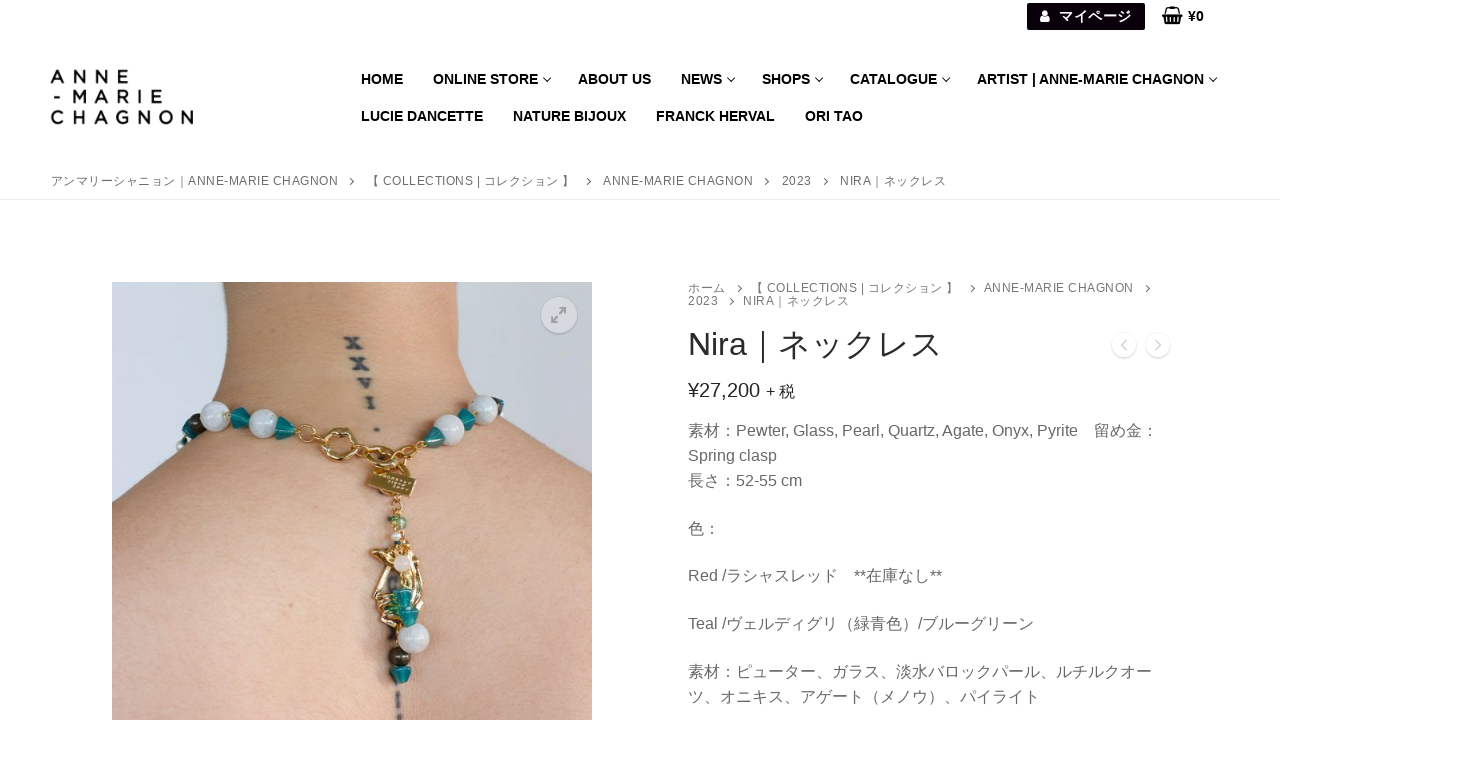

--- FILE ---
content_type: text/html; charset=UTF-8
request_url: https://annemariechagnon.jp/product/nira/
body_size: 27572
content:
<!doctype html>
<html dir="ltr" lang="ja" prefix="og: https://ogp.me/ns#">
<head>
    <script src="//statics.a8.net/a8sales/a8sales.js"></script>
    <script src="//statics.a8.net/a8sales/a8crossDomain.js"></script>
    <script src="//statics.a8.net/a8sales/a8shopForm.js"></script>
	<meta charset="UTF-8">
	<meta name="viewport" content="width=device-width, initial-scale=1, maximum-scale=10.0, user-scalable=yes">
	<link rel="profile" href="http://gmpg.org/xfn/11">
	<title>Nira｜ネックレス | アンマリーシャニョン｜ANNE-MARIE CHAGNON</title>

		<!-- All in One SEO 4.9.1 - aioseo.com -->
	<meta name="description" content="ペンダント部分のチャームは取り外し可能。チャームを前にするか後ろにするかで、イメージがガラリと変わります。 【 素材：Pewter, Glass, Pearl, Quartz, Agate, Onyx, Pyrite 留め金：Spring clasp 長さ：52-55 cm 色： Red /ラシャスレッド **在庫なし** Teal /ヴェルディグリ（緑青色）/ブルーグリーン 素材：ピューター、ガラス、淡水バロックパール、ルチルクオーツ、オニキス、アゲート（メノウ）、パイライト" />
	<meta name="robots" content="max-image-preview:large" />
	<link rel="canonical" href="https://annemariechagnon.jp/product/nira/" />
	<meta name="generator" content="All in One SEO (AIOSEO) 4.9.1" />
		<meta property="og:locale" content="ja_JP" />
		<meta property="og:site_name" content="アンマリーシャニョン｜ANNE-MARIE CHAGNON |" />
		<meta property="og:type" content="article" />
		<meta property="og:title" content="Nira｜ネックレス | アンマリーシャニョン｜ANNE-MARIE CHAGNON" />
		<meta property="og:description" content="ペンダント部分のチャームは取り外し可能。チャームを前にするか後ろにするかで、イメージがガラリと変わります。 【 素材：Pewter, Glass, Pearl, Quartz, Agate, Onyx, Pyrite 留め金：Spring clasp 長さ：52-55 cm 色： Red /ラシャスレッド **在庫なし** Teal /ヴェルディグリ（緑青色）/ブルーグリーン 素材：ピューター、ガラス、淡水バロックパール、ルチルクオーツ、オニキス、アゲート（メノウ）、パイライト" />
		<meta property="og:url" content="https://annemariechagnon.jp/product/nira/" />
		<meta property="og:image" content="https://annemariechagnon.jp/cms/wp-content/uploads/2023/04/N_Nira_Teal-3.jpg" />
		<meta property="og:image:secure_url" content="https://annemariechagnon.jp/cms/wp-content/uploads/2023/04/N_Nira_Teal-3.jpg" />
		<meta property="og:image:width" content="840" />
		<meta property="og:image:height" content="840" />
		<meta property="article:published_time" content="2024-04-10T04:28:43+00:00" />
		<meta property="article:modified_time" content="2025-07-09T09:53:58+00:00" />
		<meta property="article:publisher" content="https://www.facebook.com/bella.anne.01" />
		<meta name="twitter:card" content="summary" />
		<meta name="twitter:site" content="@AMC_tokyo" />
		<meta name="twitter:title" content="Nira｜ネックレス | アンマリーシャニョン｜ANNE-MARIE CHAGNON" />
		<meta name="twitter:description" content="ペンダント部分のチャームは取り外し可能。チャームを前にするか後ろにするかで、イメージがガラリと変わります。 【 素材：Pewter, Glass, Pearl, Quartz, Agate, Onyx, Pyrite 留め金：Spring clasp 長さ：52-55 cm 色： Red /ラシャスレッド **在庫なし** Teal /ヴェルディグリ（緑青色）/ブルーグリーン 素材：ピューター、ガラス、淡水バロックパール、ルチルクオーツ、オニキス、アゲート（メノウ）、パイライト" />
		<meta name="twitter:image" content="https://annemariechagnon.jp/cms/wp-content/uploads/2023/04/N_Nira_Teal-3.jpg" />
		<script type="application/ld+json" class="aioseo-schema">
			{"@context":"https:\/\/schema.org","@graph":[{"@type":"BreadcrumbList","@id":"https:\/\/annemariechagnon.jp\/product\/nira\/#breadcrumblist","itemListElement":[{"@type":"ListItem","@id":"https:\/\/annemariechagnon.jp#listItem","position":1,"name":"\u30db\u30fc\u30e0","item":"https:\/\/annemariechagnon.jp","nextItem":{"@type":"ListItem","@id":"https:\/\/annemariechagnon.jp\/shop\/#listItem","name":"ONLINE STORE"}},{"@type":"ListItem","@id":"https:\/\/annemariechagnon.jp\/shop\/#listItem","position":2,"name":"ONLINE STORE","item":"https:\/\/annemariechagnon.jp\/shop\/","nextItem":{"@type":"ListItem","@id":"https:\/\/annemariechagnon.jp\/product-category\/collections\/#listItem","name":"\u3010 COLLECTIONS | \u30b3\u30ec\u30af\u30b7\u30e7\u30f3 \u3011"},"previousItem":{"@type":"ListItem","@id":"https:\/\/annemariechagnon.jp#listItem","name":"\u30db\u30fc\u30e0"}},{"@type":"ListItem","@id":"https:\/\/annemariechagnon.jp\/product-category\/collections\/#listItem","position":3,"name":"\u3010 COLLECTIONS | \u30b3\u30ec\u30af\u30b7\u30e7\u30f3 \u3011","item":"https:\/\/annemariechagnon.jp\/product-category\/collections\/","nextItem":{"@type":"ListItem","@id":"https:\/\/annemariechagnon.jp\/product-category\/collections\/anne-marie-chagnon\/#listItem","name":"ANNE-MARIE CHAGNON"},"previousItem":{"@type":"ListItem","@id":"https:\/\/annemariechagnon.jp\/shop\/#listItem","name":"ONLINE STORE"}},{"@type":"ListItem","@id":"https:\/\/annemariechagnon.jp\/product-category\/collections\/anne-marie-chagnon\/#listItem","position":4,"name":"ANNE-MARIE CHAGNON","item":"https:\/\/annemariechagnon.jp\/product-category\/collections\/anne-marie-chagnon\/","nextItem":{"@type":"ListItem","@id":"https:\/\/annemariechagnon.jp\/product-category\/collections\/anne-marie-chagnon\/2023\/#listItem","name":"2023"},"previousItem":{"@type":"ListItem","@id":"https:\/\/annemariechagnon.jp\/product-category\/collections\/#listItem","name":"\u3010 COLLECTIONS | \u30b3\u30ec\u30af\u30b7\u30e7\u30f3 \u3011"}},{"@type":"ListItem","@id":"https:\/\/annemariechagnon.jp\/product-category\/collections\/anne-marie-chagnon\/2023\/#listItem","position":5,"name":"2023","item":"https:\/\/annemariechagnon.jp\/product-category\/collections\/anne-marie-chagnon\/2023\/","nextItem":{"@type":"ListItem","@id":"https:\/\/annemariechagnon.jp\/product\/nira\/#listItem","name":"Nira\uff5c\u30cd\u30c3\u30af\u30ec\u30b9"},"previousItem":{"@type":"ListItem","@id":"https:\/\/annemariechagnon.jp\/product-category\/collections\/anne-marie-chagnon\/#listItem","name":"ANNE-MARIE CHAGNON"}},{"@type":"ListItem","@id":"https:\/\/annemariechagnon.jp\/product\/nira\/#listItem","position":6,"name":"Nira\uff5c\u30cd\u30c3\u30af\u30ec\u30b9","previousItem":{"@type":"ListItem","@id":"https:\/\/annemariechagnon.jp\/product-category\/collections\/anne-marie-chagnon\/2023\/#listItem","name":"2023"}}]},{"@type":"ItemPage","@id":"https:\/\/annemariechagnon.jp\/product\/nira\/#itempage","url":"https:\/\/annemariechagnon.jp\/product\/nira\/","name":"Nira\uff5c\u30cd\u30c3\u30af\u30ec\u30b9 | \u30a2\u30f3\u30de\u30ea\u30fc\u30b7\u30e3\u30cb\u30e7\u30f3\uff5cANNE-MARIE CHAGNON","description":"\u30da\u30f3\u30c0\u30f3\u30c8\u90e8\u5206\u306e\u30c1\u30e3\u30fc\u30e0\u306f\u53d6\u308a\u5916\u3057\u53ef\u80fd\u3002\u30c1\u30e3\u30fc\u30e0\u3092\u524d\u306b\u3059\u308b\u304b\u5f8c\u308d\u306b\u3059\u308b\u304b\u3067\u3001\u30a4\u30e1\u30fc\u30b8\u304c\u30ac\u30e9\u30ea\u3068\u5909\u308f\u308a\u307e\u3059\u3002 \u3010 \u7d20\u6750\uff1aPewter, Glass, Pearl, Quartz, Agate, Onyx, Pyrite \u7559\u3081\u91d1\uff1aSpring clasp \u9577\u3055\uff1a52-55 cm \u8272\uff1a Red \/\u30e9\u30b7\u30e3\u30b9\u30ec\u30c3\u30c9 **\u5728\u5eab\u306a\u3057** Teal \/\u30f4\u30a7\u30eb\u30c7\u30a3\u30b0\u30ea\uff08\u7dd1\u9752\u8272\uff09\/\u30d6\u30eb\u30fc\u30b0\u30ea\u30fc\u30f3 \u7d20\u6750\uff1a\u30d4\u30e5\u30fc\u30bf\u30fc\u3001\u30ac\u30e9\u30b9\u3001\u6de1\u6c34\u30d0\u30ed\u30c3\u30af\u30d1\u30fc\u30eb\u3001\u30eb\u30c1\u30eb\u30af\u30aa\u30fc\u30c4\u3001\u30aa\u30cb\u30ad\u30b9\u3001\u30a2\u30b2\u30fc\u30c8\uff08\u30e1\u30ce\u30a6\uff09\u3001\u30d1\u30a4\u30e9\u30a4\u30c8","inLanguage":"ja","isPartOf":{"@id":"https:\/\/annemariechagnon.jp\/#website"},"breadcrumb":{"@id":"https:\/\/annemariechagnon.jp\/product\/nira\/#breadcrumblist"},"image":{"@type":"ImageObject","url":"https:\/\/annemariechagnon.jp\/cms\/wp-content\/uploads\/2023\/04\/N_Nira_Teal-3.jpg","@id":"https:\/\/annemariechagnon.jp\/product\/nira\/#mainImage","width":840,"height":840},"primaryImageOfPage":{"@id":"https:\/\/annemariechagnon.jp\/product\/nira\/#mainImage"},"datePublished":"2024-04-10T13:28:43+09:00","dateModified":"2025-07-09T18:53:58+09:00"},{"@type":"Organization","@id":"https:\/\/annemariechagnon.jp\/#organization","name":"\u30a2\u30f3\u30de\u30ea\u30fc\u30fb\u30b7\u30e3\u30cb\u30e7\u30f3\uff5cANNE-MARIE CHAGNON","url":"https:\/\/annemariechagnon.jp\/","telephone":"+81363391173","logo":{"@type":"ImageObject","url":"https:\/\/annemariechagnon.jp\/cms\/wp-content\/uploads\/2020\/12\/AnneMarieChagnon_Logo_Square-scaled.jpg","@id":"https:\/\/annemariechagnon.jp\/product\/nira\/#organizationLogo","width":2560,"height":2560},"image":{"@id":"https:\/\/annemariechagnon.jp\/product\/nira\/#organizationLogo"},"sameAs":["https:\/\/www.facebook.com\/bella.anne.01","https:\/\/twitter.com\/AMC_tokyo","https:\/\/www.instagram.com\/annemariechagnon_jp\/"]},{"@type":"WebSite","@id":"https:\/\/annemariechagnon.jp\/#website","url":"https:\/\/annemariechagnon.jp\/","name":"\u30a2\u30f3\u30de\u30ea\u30fc\u30fb\u30b7\u30e3\u30cb\u30e7\u30f3\uff5cANNE-MARIE CHAGNON","inLanguage":"ja","publisher":{"@id":"https:\/\/annemariechagnon.jp\/#organization"}}]}
		</script>
		<!-- All in One SEO -->

<script>window._wca = window._wca || [];</script>
<link rel='dns-prefetch' href='//www.googletagmanager.com' />
<link rel='dns-prefetch' href='//stats.wp.com' />
<link rel="alternate" type="application/rss+xml" title="アンマリーシャニョン｜ANNE-MARIE CHAGNON &raquo; フィード" href="https://annemariechagnon.jp/feed/" />
<link rel="alternate" type="application/rss+xml" title="アンマリーシャニョン｜ANNE-MARIE CHAGNON &raquo; コメントフィード" href="https://annemariechagnon.jp/comments/feed/" />
<link rel="alternate" type="application/rss+xml" title="アンマリーシャニョン｜ANNE-MARIE CHAGNON &raquo; Nira｜ネックレス のコメントのフィード" href="https://annemariechagnon.jp/product/nira/feed/" />
<link rel="alternate" title="oEmbed (JSON)" type="application/json+oembed" href="https://annemariechagnon.jp/wp-json/oembed/1.0/embed?url=https%3A%2F%2Fannemariechagnon.jp%2Fproduct%2Fnira%2F" />
<link rel="alternate" title="oEmbed (XML)" type="text/xml+oembed" href="https://annemariechagnon.jp/wp-json/oembed/1.0/embed?url=https%3A%2F%2Fannemariechagnon.jp%2Fproduct%2Fnira%2F&#038;format=xml" />
<style id='wp-img-auto-sizes-contain-inline-css' type='text/css'>
img:is([sizes=auto i],[sizes^="auto," i]){contain-intrinsic-size:3000px 1500px}
/*# sourceURL=wp-img-auto-sizes-contain-inline-css */
</style>
<style id='wp-emoji-styles-inline-css' type='text/css'>

	img.wp-smiley, img.emoji {
		display: inline !important;
		border: none !important;
		box-shadow: none !important;
		height: 1em !important;
		width: 1em !important;
		margin: 0 0.07em !important;
		vertical-align: -0.1em !important;
		background: none !important;
		padding: 0 !important;
	}
/*# sourceURL=wp-emoji-styles-inline-css */
</style>
<style id='wp-block-library-inline-css' type='text/css'>
:root{--wp-block-synced-color:#7a00df;--wp-block-synced-color--rgb:122,0,223;--wp-bound-block-color:var(--wp-block-synced-color);--wp-editor-canvas-background:#ddd;--wp-admin-theme-color:#007cba;--wp-admin-theme-color--rgb:0,124,186;--wp-admin-theme-color-darker-10:#006ba1;--wp-admin-theme-color-darker-10--rgb:0,107,160.5;--wp-admin-theme-color-darker-20:#005a87;--wp-admin-theme-color-darker-20--rgb:0,90,135;--wp-admin-border-width-focus:2px}@media (min-resolution:192dpi){:root{--wp-admin-border-width-focus:1.5px}}.wp-element-button{cursor:pointer}:root .has-very-light-gray-background-color{background-color:#eee}:root .has-very-dark-gray-background-color{background-color:#313131}:root .has-very-light-gray-color{color:#eee}:root .has-very-dark-gray-color{color:#313131}:root .has-vivid-green-cyan-to-vivid-cyan-blue-gradient-background{background:linear-gradient(135deg,#00d084,#0693e3)}:root .has-purple-crush-gradient-background{background:linear-gradient(135deg,#34e2e4,#4721fb 50%,#ab1dfe)}:root .has-hazy-dawn-gradient-background{background:linear-gradient(135deg,#faaca8,#dad0ec)}:root .has-subdued-olive-gradient-background{background:linear-gradient(135deg,#fafae1,#67a671)}:root .has-atomic-cream-gradient-background{background:linear-gradient(135deg,#fdd79a,#004a59)}:root .has-nightshade-gradient-background{background:linear-gradient(135deg,#330968,#31cdcf)}:root .has-midnight-gradient-background{background:linear-gradient(135deg,#020381,#2874fc)}:root{--wp--preset--font-size--normal:16px;--wp--preset--font-size--huge:42px}.has-regular-font-size{font-size:1em}.has-larger-font-size{font-size:2.625em}.has-normal-font-size{font-size:var(--wp--preset--font-size--normal)}.has-huge-font-size{font-size:var(--wp--preset--font-size--huge)}.has-text-align-center{text-align:center}.has-text-align-left{text-align:left}.has-text-align-right{text-align:right}.has-fit-text{white-space:nowrap!important}#end-resizable-editor-section{display:none}.aligncenter{clear:both}.items-justified-left{justify-content:flex-start}.items-justified-center{justify-content:center}.items-justified-right{justify-content:flex-end}.items-justified-space-between{justify-content:space-between}.screen-reader-text{border:0;clip-path:inset(50%);height:1px;margin:-1px;overflow:hidden;padding:0;position:absolute;width:1px;word-wrap:normal!important}.screen-reader-text:focus{background-color:#ddd;clip-path:none;color:#444;display:block;font-size:1em;height:auto;left:5px;line-height:normal;padding:15px 23px 14px;text-decoration:none;top:5px;width:auto;z-index:100000}html :where(.has-border-color){border-style:solid}html :where([style*=border-top-color]){border-top-style:solid}html :where([style*=border-right-color]){border-right-style:solid}html :where([style*=border-bottom-color]){border-bottom-style:solid}html :where([style*=border-left-color]){border-left-style:solid}html :where([style*=border-width]){border-style:solid}html :where([style*=border-top-width]){border-top-style:solid}html :where([style*=border-right-width]){border-right-style:solid}html :where([style*=border-bottom-width]){border-bottom-style:solid}html :where([style*=border-left-width]){border-left-style:solid}html :where(img[class*=wp-image-]){height:auto;max-width:100%}:where(figure){margin:0 0 1em}html :where(.is-position-sticky){--wp-admin--admin-bar--position-offset:var(--wp-admin--admin-bar--height,0px)}@media screen and (max-width:600px){html :where(.is-position-sticky){--wp-admin--admin-bar--position-offset:0px}}

/*# sourceURL=wp-block-library-inline-css */
</style><style id='global-styles-inline-css' type='text/css'>
:root{--wp--preset--aspect-ratio--square: 1;--wp--preset--aspect-ratio--4-3: 4/3;--wp--preset--aspect-ratio--3-4: 3/4;--wp--preset--aspect-ratio--3-2: 3/2;--wp--preset--aspect-ratio--2-3: 2/3;--wp--preset--aspect-ratio--16-9: 16/9;--wp--preset--aspect-ratio--9-16: 9/16;--wp--preset--color--black: #000000;--wp--preset--color--cyan-bluish-gray: #abb8c3;--wp--preset--color--white: #ffffff;--wp--preset--color--pale-pink: #f78da7;--wp--preset--color--vivid-red: #cf2e2e;--wp--preset--color--luminous-vivid-orange: #ff6900;--wp--preset--color--luminous-vivid-amber: #fcb900;--wp--preset--color--light-green-cyan: #7bdcb5;--wp--preset--color--vivid-green-cyan: #00d084;--wp--preset--color--pale-cyan-blue: #8ed1fc;--wp--preset--color--vivid-cyan-blue: #0693e3;--wp--preset--color--vivid-purple: #9b51e0;--wp--preset--gradient--vivid-cyan-blue-to-vivid-purple: linear-gradient(135deg,rgb(6,147,227) 0%,rgb(155,81,224) 100%);--wp--preset--gradient--light-green-cyan-to-vivid-green-cyan: linear-gradient(135deg,rgb(122,220,180) 0%,rgb(0,208,130) 100%);--wp--preset--gradient--luminous-vivid-amber-to-luminous-vivid-orange: linear-gradient(135deg,rgb(252,185,0) 0%,rgb(255,105,0) 100%);--wp--preset--gradient--luminous-vivid-orange-to-vivid-red: linear-gradient(135deg,rgb(255,105,0) 0%,rgb(207,46,46) 100%);--wp--preset--gradient--very-light-gray-to-cyan-bluish-gray: linear-gradient(135deg,rgb(238,238,238) 0%,rgb(169,184,195) 100%);--wp--preset--gradient--cool-to-warm-spectrum: linear-gradient(135deg,rgb(74,234,220) 0%,rgb(151,120,209) 20%,rgb(207,42,186) 40%,rgb(238,44,130) 60%,rgb(251,105,98) 80%,rgb(254,248,76) 100%);--wp--preset--gradient--blush-light-purple: linear-gradient(135deg,rgb(255,206,236) 0%,rgb(152,150,240) 100%);--wp--preset--gradient--blush-bordeaux: linear-gradient(135deg,rgb(254,205,165) 0%,rgb(254,45,45) 50%,rgb(107,0,62) 100%);--wp--preset--gradient--luminous-dusk: linear-gradient(135deg,rgb(255,203,112) 0%,rgb(199,81,192) 50%,rgb(65,88,208) 100%);--wp--preset--gradient--pale-ocean: linear-gradient(135deg,rgb(255,245,203) 0%,rgb(182,227,212) 50%,rgb(51,167,181) 100%);--wp--preset--gradient--electric-grass: linear-gradient(135deg,rgb(202,248,128) 0%,rgb(113,206,126) 100%);--wp--preset--gradient--midnight: linear-gradient(135deg,rgb(2,3,129) 0%,rgb(40,116,252) 100%);--wp--preset--font-size--small: 13px;--wp--preset--font-size--medium: 20px;--wp--preset--font-size--large: 36px;--wp--preset--font-size--x-large: 42px;--wp--preset--spacing--20: 0.44rem;--wp--preset--spacing--30: 0.67rem;--wp--preset--spacing--40: 1rem;--wp--preset--spacing--50: 1.5rem;--wp--preset--spacing--60: 2.25rem;--wp--preset--spacing--70: 3.38rem;--wp--preset--spacing--80: 5.06rem;--wp--preset--shadow--natural: 6px 6px 9px rgba(0, 0, 0, 0.2);--wp--preset--shadow--deep: 12px 12px 50px rgba(0, 0, 0, 0.4);--wp--preset--shadow--sharp: 6px 6px 0px rgba(0, 0, 0, 0.2);--wp--preset--shadow--outlined: 6px 6px 0px -3px rgb(255, 255, 255), 6px 6px rgb(0, 0, 0);--wp--preset--shadow--crisp: 6px 6px 0px rgb(0, 0, 0);}:where(.is-layout-flex){gap: 0.5em;}:where(.is-layout-grid){gap: 0.5em;}body .is-layout-flex{display: flex;}.is-layout-flex{flex-wrap: wrap;align-items: center;}.is-layout-flex > :is(*, div){margin: 0;}body .is-layout-grid{display: grid;}.is-layout-grid > :is(*, div){margin: 0;}:where(.wp-block-columns.is-layout-flex){gap: 2em;}:where(.wp-block-columns.is-layout-grid){gap: 2em;}:where(.wp-block-post-template.is-layout-flex){gap: 1.25em;}:where(.wp-block-post-template.is-layout-grid){gap: 1.25em;}.has-black-color{color: var(--wp--preset--color--black) !important;}.has-cyan-bluish-gray-color{color: var(--wp--preset--color--cyan-bluish-gray) !important;}.has-white-color{color: var(--wp--preset--color--white) !important;}.has-pale-pink-color{color: var(--wp--preset--color--pale-pink) !important;}.has-vivid-red-color{color: var(--wp--preset--color--vivid-red) !important;}.has-luminous-vivid-orange-color{color: var(--wp--preset--color--luminous-vivid-orange) !important;}.has-luminous-vivid-amber-color{color: var(--wp--preset--color--luminous-vivid-amber) !important;}.has-light-green-cyan-color{color: var(--wp--preset--color--light-green-cyan) !important;}.has-vivid-green-cyan-color{color: var(--wp--preset--color--vivid-green-cyan) !important;}.has-pale-cyan-blue-color{color: var(--wp--preset--color--pale-cyan-blue) !important;}.has-vivid-cyan-blue-color{color: var(--wp--preset--color--vivid-cyan-blue) !important;}.has-vivid-purple-color{color: var(--wp--preset--color--vivid-purple) !important;}.has-black-background-color{background-color: var(--wp--preset--color--black) !important;}.has-cyan-bluish-gray-background-color{background-color: var(--wp--preset--color--cyan-bluish-gray) !important;}.has-white-background-color{background-color: var(--wp--preset--color--white) !important;}.has-pale-pink-background-color{background-color: var(--wp--preset--color--pale-pink) !important;}.has-vivid-red-background-color{background-color: var(--wp--preset--color--vivid-red) !important;}.has-luminous-vivid-orange-background-color{background-color: var(--wp--preset--color--luminous-vivid-orange) !important;}.has-luminous-vivid-amber-background-color{background-color: var(--wp--preset--color--luminous-vivid-amber) !important;}.has-light-green-cyan-background-color{background-color: var(--wp--preset--color--light-green-cyan) !important;}.has-vivid-green-cyan-background-color{background-color: var(--wp--preset--color--vivid-green-cyan) !important;}.has-pale-cyan-blue-background-color{background-color: var(--wp--preset--color--pale-cyan-blue) !important;}.has-vivid-cyan-blue-background-color{background-color: var(--wp--preset--color--vivid-cyan-blue) !important;}.has-vivid-purple-background-color{background-color: var(--wp--preset--color--vivid-purple) !important;}.has-black-border-color{border-color: var(--wp--preset--color--black) !important;}.has-cyan-bluish-gray-border-color{border-color: var(--wp--preset--color--cyan-bluish-gray) !important;}.has-white-border-color{border-color: var(--wp--preset--color--white) !important;}.has-pale-pink-border-color{border-color: var(--wp--preset--color--pale-pink) !important;}.has-vivid-red-border-color{border-color: var(--wp--preset--color--vivid-red) !important;}.has-luminous-vivid-orange-border-color{border-color: var(--wp--preset--color--luminous-vivid-orange) !important;}.has-luminous-vivid-amber-border-color{border-color: var(--wp--preset--color--luminous-vivid-amber) !important;}.has-light-green-cyan-border-color{border-color: var(--wp--preset--color--light-green-cyan) !important;}.has-vivid-green-cyan-border-color{border-color: var(--wp--preset--color--vivid-green-cyan) !important;}.has-pale-cyan-blue-border-color{border-color: var(--wp--preset--color--pale-cyan-blue) !important;}.has-vivid-cyan-blue-border-color{border-color: var(--wp--preset--color--vivid-cyan-blue) !important;}.has-vivid-purple-border-color{border-color: var(--wp--preset--color--vivid-purple) !important;}.has-vivid-cyan-blue-to-vivid-purple-gradient-background{background: var(--wp--preset--gradient--vivid-cyan-blue-to-vivid-purple) !important;}.has-light-green-cyan-to-vivid-green-cyan-gradient-background{background: var(--wp--preset--gradient--light-green-cyan-to-vivid-green-cyan) !important;}.has-luminous-vivid-amber-to-luminous-vivid-orange-gradient-background{background: var(--wp--preset--gradient--luminous-vivid-amber-to-luminous-vivid-orange) !important;}.has-luminous-vivid-orange-to-vivid-red-gradient-background{background: var(--wp--preset--gradient--luminous-vivid-orange-to-vivid-red) !important;}.has-very-light-gray-to-cyan-bluish-gray-gradient-background{background: var(--wp--preset--gradient--very-light-gray-to-cyan-bluish-gray) !important;}.has-cool-to-warm-spectrum-gradient-background{background: var(--wp--preset--gradient--cool-to-warm-spectrum) !important;}.has-blush-light-purple-gradient-background{background: var(--wp--preset--gradient--blush-light-purple) !important;}.has-blush-bordeaux-gradient-background{background: var(--wp--preset--gradient--blush-bordeaux) !important;}.has-luminous-dusk-gradient-background{background: var(--wp--preset--gradient--luminous-dusk) !important;}.has-pale-ocean-gradient-background{background: var(--wp--preset--gradient--pale-ocean) !important;}.has-electric-grass-gradient-background{background: var(--wp--preset--gradient--electric-grass) !important;}.has-midnight-gradient-background{background: var(--wp--preset--gradient--midnight) !important;}.has-small-font-size{font-size: var(--wp--preset--font-size--small) !important;}.has-medium-font-size{font-size: var(--wp--preset--font-size--medium) !important;}.has-large-font-size{font-size: var(--wp--preset--font-size--large) !important;}.has-x-large-font-size{font-size: var(--wp--preset--font-size--x-large) !important;}
/*# sourceURL=global-styles-inline-css */
</style>

<style id='classic-theme-styles-inline-css' type='text/css'>
/*! This file is auto-generated */
.wp-block-button__link{color:#fff;background-color:#32373c;border-radius:9999px;box-shadow:none;text-decoration:none;padding:calc(.667em + 2px) calc(1.333em + 2px);font-size:1.125em}.wp-block-file__button{background:#32373c;color:#fff;text-decoration:none}
/*# sourceURL=/wp-includes/css/classic-themes.min.css */
</style>
<link rel='stylesheet' id='advpsStyleSheet-css' href='https://annemariechagnon.jp/cms/wp-content/plugins/advanced-post-slider/advps-style.css?ver=6.9' type='text/css' media='all' />
<link rel='stylesheet' id='wcsob-css' href='https://annemariechagnon.jp/cms/wp-content/plugins/sold-out-badge-for-woocommerce//style.css?ver=6.9' type='text/css' media='all' />
<style id='wcsob-inline-css' type='text/css'>
.wcsob_soldout { color: #ffffff;background: #009AA6;font-size: 12px;padding-top: 3px;padding-right: 8px;padding-bottom: 3px;padding-left: 8px;font-weight: bold;width: auto;height: auto;border-radius: 0px;z-index: 9999;text-align: center;position: absolute;top: 6px;right: auto;bottom: auto;left: 6px; }.single-product .wcsob_soldout { top: 6px;right: auto;bottom: auto;left: 6px; }
/*# sourceURL=wcsob-inline-css */
</style>
<link rel='stylesheet' id='whats-new-style-css' href='https://annemariechagnon.jp/cms/wp-content/plugins/whats-new-genarator/whats-new.css?ver=2.0.2' type='text/css' media='all' />
<link rel='stylesheet' id='photoswipe-css' href='https://annemariechagnon.jp/cms/wp-content/plugins/woocommerce/assets/css/photoswipe/photoswipe.min.css?ver=10.3.3' type='text/css' media='all' />
<link rel='stylesheet' id='photoswipe-default-skin-css' href='https://annemariechagnon.jp/cms/wp-content/plugins/woocommerce/assets/css/photoswipe/default-skin/default-skin.min.css?ver=10.3.3' type='text/css' media='all' />
<link rel='stylesheet' id='woocommerce-general-css' href='https://annemariechagnon.jp/cms/wp-content/themes/customify/assets/css/compatibility/woocommerce.min.css?ver=10.3.3' type='text/css' media='all' />
<link rel='stylesheet' id='woocommerce-smallscreen-css' href='https://annemariechagnon.jp/cms/wp-content/themes/customify/assets/css/compatibility/woocommerce-smallscreen.min.css?ver=10.3.3' type='text/css' media='only screen and (max-width: 768px)' />
<style id='woocommerce-inline-inline-css' type='text/css'>
.woocommerce form .form-row .required { visibility: visible; }
/*# sourceURL=woocommerce-inline-inline-css */
</style>
<link rel='stylesheet' id='brands-styles-css' href='https://annemariechagnon.jp/cms/wp-content/plugins/woocommerce/assets/css/brands.css?ver=10.3.3' type='text/css' media='all' />
<link rel='stylesheet' id='parent-style-css' href='https://annemariechagnon.jp/cms/wp-content/themes/customify/style.css?ver=6.9' type='text/css' media='all' />
<link rel='stylesheet' id='font-awesome-css' href='https://annemariechagnon.jp/cms/wp-content/themes/customify/assets/fonts/font-awesome/css/font-awesome.min.css?ver=5.0.0' type='text/css' media='all' />
<link rel='stylesheet' id='customify-style-css' href='https://annemariechagnon.jp/cms/wp-content/themes/customify/style.min.css?ver=6.9' type='text/css' media='all' />
<style id='customify-style-inline-css' type='text/css'>
.header-top .header--row-inner,body:not(.fl-builder-edit) .button,body:not(.fl-builder-edit) button:not(.menu-mobile-toggle, .components-button, .customize-partial-edit-shortcut-button),body:not(.fl-builder-edit) input[type="button"]:not(.ed_button),button.button,input[type="button"]:not(.ed_button, .components-button, .customize-partial-edit-shortcut-button),input[type="reset"]:not(.components-button, .customize-partial-edit-shortcut-button),input[type="submit"]:not(.components-button, .customize-partial-edit-shortcut-button),.pagination .nav-links > *:hover,.pagination .nav-links span,.nav-menu-desktop.style-full-height .primary-menu-ul > li.current-menu-item > a,.nav-menu-desktop.style-full-height .primary-menu-ul > li.current-menu-ancestor > a,.nav-menu-desktop.style-full-height .primary-menu-ul > li > a:hover,.posts-layout .readmore-button:hover{    background-color: #235787;}.posts-layout .readmore-button {color: #235787;}.pagination .nav-links > *:hover,.pagination .nav-links span,.entry-single .tags-links a:hover,.entry-single .cat-links a:hover,.posts-layout .readmore-button,.posts-layout .readmore-button:hover{    border-color: #235787;}                 .wc-svg-btn.active,        .woocommerce-tabs.wc-tabs-horizontal ul.tabs li.active,        #review_form {            border-color: #235787;        }                .wc-svg-btn.active,        .wc-single-tabs ul.tabs li.active a,        .wc-single-tabs .tab-section.active .tab-section-heading a {            color: #235787;        }.customify-builder-btn{    background-color: #c3512f;}                 .add_to_cart_button        {            background-color: #c3512f;        }body{    color: #686868;}abbr, acronym {    border-bottom-color: #686868;}a                {                    color: #1e4b75;} .woocommerce-account .woocommerce-MyAccount-navigation ul li.is-active a,        .woocommerce-account .woocommerce-MyAccount-navigation ul li a:hover {            color: #1e4b75;        }a:hover,a:focus,.link-meta:hover, .link-meta a:hover{    color: #111111;}h2 + h3,.comments-area h2 + .comments-title,.h2 + h3,.comments-area .h2 + .comments-title,.page-breadcrumb {    border-top-color: #eaecee;}blockquote,.site-content .widget-area .menu li.current-menu-item > a:before{    border-left-color: #eaecee;}@media screen and (min-width: 64em) {    .comment-list .children li.comment {        border-left-color: #eaecee;    }    .comment-list .children li.comment:after {        background-color: #eaecee;    }}.page-titlebar, .page-breadcrumb,.posts-layout .entry-inner {    border-bottom-color: #eaecee;}.header-search-form .search-field,.entry-content .page-links a,.header-search-modal,.pagination .nav-links > *,.entry-footer .tags-links a, .entry-footer .cat-links a,.search .content-area article,.site-content .widget-area .menu li.current-menu-item > a,.posts-layout .entry-inner,.post-navigation .nav-links,article.comment .comment-meta,.widget-area .widget_pages li a, .widget-area .widget_categories li a, .widget-area .widget_archive li a, .widget-area .widget_meta li a, .widget-area .widget_nav_menu li a, .widget-area .widget_product_categories li a, .widget-area .widget_recent_entries li a, .widget-area .widget_rss li a,.widget-area .widget_recent_comments li{    border-color: #eaecee;}.header-search-modal::before {    border-top-color: #eaecee;    border-left-color: #eaecee;}@media screen and (min-width: 48em) {    .content-sidebar.sidebar_vertical_border .content-area {        border-right-color: #eaecee;    }    .sidebar-content.sidebar_vertical_border .content-area {        border-left-color: #eaecee;    }    .sidebar-sidebar-content.sidebar_vertical_border .sidebar-primary {        border-right-color: #eaecee;    }    .sidebar-sidebar-content.sidebar_vertical_border .sidebar-secondary {        border-right-color: #eaecee;    }    .content-sidebar-sidebar.sidebar_vertical_border .sidebar-primary {        border-left-color: #eaecee;    }    .content-sidebar-sidebar.sidebar_vertical_border .sidebar-secondary {        border-left-color: #eaecee;    }    .sidebar-content-sidebar.sidebar_vertical_border .content-area {        border-left-color: #eaecee;        border-right-color: #eaecee;    }    .sidebar-content-sidebar.sidebar_vertical_border .content-area {        border-left-color: #eaecee;        border-right-color: #eaecee;    }}.widget_price_filter .price_slider_wrapper .ui-widget-content {    background-color: #eaecee;}.product_list_widget li,#reviews #comments ol.commentlist li .comment-text,.woocommerce-tabs.wc-tabs-vertical .wc-tabs li,.product_meta > span,.woocommerce-tabs.wc-tabs-horizontal ul.tabs,.woocommerce-tabs.wc-tabs-vertical .wc-tabs li:first-child {            border-color: #eaecee;        }article.comment .comment-post-author {background: #6d6d6d;}.pagination .nav-links > *,.link-meta,.link-meta a,.color-meta,.entry-single .tags-links:before,.entry-single .cats-links:before{    color: #6d6d6d;}.widget_price_filter .ui-slider .ui-slider-handle {    border-color: #6d6d6d;}.wc-product-inner .wc-product__category a {    color: #6d6d6d;}.widget_price_filter .ui-slider .ui-slider-range,.widget_price_filter .price_slider_amount .button {            background-color: #6d6d6d;        }h1, h2, h3, h4, h5, h6 { color: #2b2b2b;}.site-content .widget-title { color: #444444;}#page-cover {background-image: url("https://annemariechagnon.jp/cms/wp-content/themes/customify/assets/images/default-cover.jpg");}.header--row:not(.header--transparent).header-top .header--row-inner  {background-color: #ffffff;border-style: none;} .header--row:not(.header--transparent).header-main .header--row-inner  {box-shadow: 0px 0px 0px 0px #ffffff ;;} .sub-menu .li-duplicator {display:none !important;}.header-search_icon-item .header-search-modal  {border-style: solid;} .header-search_icon-item .search-field  {border-style: solid;} .dark-mode .header-search_box-item .search-form-fields, .header-search_box-item .search-form-fields  {border-style: solid;} .builder-item--primary-menu .nav-menu-desktop .primary-menu-ul > li > a  {color: #000000; text-decoration-color: #000000;border-style: none;} a.item--button  {color: #ffffff; text-decoration-color: #ffffff;background-color: #09000a;} a.item--button:hover  {background-color: #5e5e5e;} .builder-header-wc_cart-item .cart-item-link  {color: #000000; text-decoration-color: #000000;} .builder-header-wc_cart-item .cart-item-link .cart-icon i  {color: #000000; text-decoration-color: #000000;} .footer-social-icons.customify-builder-social-icons.color-custom li a {background-color: #ffffff;}.footer-social-icons.customify-builder-social-icons.color-custom li a {color: #000000;}body  {background-color: #FFFFFF;} .site-content .content-area  {background-color: #FFFFFF;} .woocommerce-Reviews-title {display: none;}.woocommerce .button.add_to_cart_button, .woocommerce .button.alt,.woocommerce .button.added_to_cart, .woocommerce .button.checkout, .woocommerce .button.product_type_variable,.item--wc_cart .cart-icon .cart-qty .customify-wc-total-qty{    background-color: #c3512f;}.comment-form-rating a, .star-rating,.comment-form-rating a:hover, .comment-form-rating a:focus, .star-rating:hover, .star-rating:focus{    color: #c3512f;}span.onsale{    background-color: #77a464;}/* CSS for desktop */#page-cover .page-cover-inner {min-height: 300px;}.header--row.header-top .customify-grid, .header--row.header-top .style-full-height .primary-menu-ul > li > a {min-height: 33px;}.header--row.header-main .customify-grid, .header--row.header-main .style-full-height .primary-menu-ul > li > a {min-height: 130px;}.header--row.header-bottom .customify-grid, .header--row.header-bottom .style-full-height .primary-menu-ul > li > a {min-height: 0px;}.site-header .site-branding img { max-width: 150px; } .site-header .cb-row--mobile .site-branding img { width: 150px; }.header--row .builder-item--logo, .builder-item.builder-item--group .item--inner.builder-item--logo {margin-top: 30px;margin-right: 30px;margin-bottom: 30px;margin-left: 0px;}.header--row .builder-first--nav-icon {text-align: right;}.header-search_icon-item .search-submit {margin-left: -40px;}.header-search_box-item .search-submit{margin-left: -40px;} .header-search_box-item .woo_bootster_search .search-submit{margin-left: -40px;} .header-search_box-item .header-search-form button.search-submit{margin-left:-40px;}.header--row .builder-first--primary-menu {text-align: left;}.header--row .builder-item--button, .builder-item.builder-item--group .item--inner.builder-item--button {margin-top: 0px;margin-right: 0px;margin-bottom: 0px;margin-left: 0px;}.header--row .builder-first--button {text-align: right;}.builder-header-wc_cart-item .cart-icon i:before {font-size: 18px;}.woocommerce-listing.wc-list-view .product.customify-col:not(.product-category) .wc-product-inner .wc-product-media { flex-basis: %; } .woocommerce-listing.wc-list-view .product.customify-col:not(.product-category) .wc-product-inner .wc-product-contents{ flex-basis: calc(100% - %); }/* CSS for tablet */@media screen and (max-width: 1024px) { #page-cover .page-cover-inner {min-height: 250px;}.header--row .builder-first--nav-icon {text-align: right;}.header-search_icon-item .search-submit {margin-left: -40px;}.header-search_box-item .search-submit{margin-left: -40px;} .header-search_box-item .woo_bootster_search .search-submit{margin-left: -40px;} .header-search_box-item .header-search-form button.search-submit{margin-left:-40px;}.header--row .builder-first--wc_cart {text-align: right;} }/* CSS for mobile */@media screen and (max-width: 568px) { #page-cover .page-cover-inner {min-height: 200px;}.header--row.header-top .customify-grid, .header--row.header-top .style-full-height .primary-menu-ul > li > a {min-height: 33px;}.header--row.header-main .customify-grid, .header--row.header-main .style-full-height .primary-menu-ul > li > a {min-height: 61px;}.header--row .builder-first--nav-icon {text-align: right;}.header-search_icon-item .search-submit {margin-left: -40px;}.header-search_box-item .search-submit{margin-left: -40px;} .header-search_box-item .woo_bootster_search .search-submit{margin-left: -40px;} .header-search_box-item .header-search-form button.search-submit{margin-left:-40px;}.header--row .builder-first--wc_cart {text-align: right;} }
/*# sourceURL=customify-style-inline-css */
</style>
<!--n2css--><!--n2js--><script type="text/javascript" id="woocommerce-google-analytics-integration-gtag-js-after">
/* <![CDATA[ */
/* Google Analytics for WooCommerce (gtag.js) */
					window.dataLayer = window.dataLayer || [];
					function gtag(){dataLayer.push(arguments);}
					// Set up default consent state.
					for ( const mode of [{"analytics_storage":"denied","ad_storage":"denied","ad_user_data":"denied","ad_personalization":"denied","region":["AT","BE","BG","HR","CY","CZ","DK","EE","FI","FR","DE","GR","HU","IS","IE","IT","LV","LI","LT","LU","MT","NL","NO","PL","PT","RO","SK","SI","ES","SE","GB","CH"]}] || [] ) {
						gtag( "consent", "default", { "wait_for_update": 500, ...mode } );
					}
					gtag("js", new Date());
					gtag("set", "developer_id.dOGY3NW", true);
					gtag("config", "G-TSE13N0QQW", {"track_404":true,"allow_google_signals":false,"logged_in":false,"linker":{"domains":[],"allow_incoming":false},"custom_map":{"dimension1":"logged_in"}});
//# sourceURL=woocommerce-google-analytics-integration-gtag-js-after
/* ]]> */
</script>
<script type="text/javascript" src="https://annemariechagnon.jp/cms/wp-includes/js/jquery/jquery.min.js?ver=3.7.1" id="jquery-core-js"></script>
<script type="text/javascript" src="https://annemariechagnon.jp/cms/wp-includes/js/jquery/jquery-migrate.min.js?ver=3.4.1" id="jquery-migrate-js"></script>
<script type="text/javascript" src="https://annemariechagnon.jp/cms/wp-content/plugins/advanced-post-slider/js/advps.frnt.script.js?ver=6.9" id="advps_front_script-js"></script>
<script type="text/javascript" src="https://annemariechagnon.jp/cms/wp-content/plugins/advanced-post-slider/bxslider/jquery.bxslider.min.js?ver=6.9" id="advps_jbx-js"></script>
<script type="text/javascript" src="https://annemariechagnon.jp/cms/wp-content/plugins/woocommerce/assets/js/jquery-blockui/jquery.blockUI.min.js?ver=2.7.0-wc.10.3.3" id="wc-jquery-blockui-js" defer="defer" data-wp-strategy="defer"></script>
<script type="text/javascript" id="wc-add-to-cart-js-extra">
/* <![CDATA[ */
var wc_add_to_cart_params = {"ajax_url":"/cms/wp-admin/admin-ajax.php","wc_ajax_url":"/?wc-ajax=%%endpoint%%","i18n_view_cart":"\u304a\u8cb7\u3044\u7269\u30ab\u30b4\u3092\u8868\u793a","cart_url":"https://annemariechagnon.jp/cart/","is_cart":"","cart_redirect_after_add":"no"};
//# sourceURL=wc-add-to-cart-js-extra
/* ]]> */
</script>
<script type="text/javascript" src="https://annemariechagnon.jp/cms/wp-content/plugins/woocommerce/assets/js/frontend/add-to-cart.min.js?ver=10.3.3" id="wc-add-to-cart-js" defer="defer" data-wp-strategy="defer"></script>
<script type="text/javascript" src="https://annemariechagnon.jp/cms/wp-content/plugins/woocommerce/assets/js/zoom/jquery.zoom.min.js?ver=1.7.21-wc.10.3.3" id="wc-zoom-js" defer="defer" data-wp-strategy="defer"></script>
<script type="text/javascript" src="https://annemariechagnon.jp/cms/wp-content/plugins/woocommerce/assets/js/flexslider/jquery.flexslider.min.js?ver=2.7.2-wc.10.3.3" id="wc-flexslider-js" defer="defer" data-wp-strategy="defer"></script>
<script type="text/javascript" src="https://annemariechagnon.jp/cms/wp-content/plugins/woocommerce/assets/js/photoswipe/photoswipe.min.js?ver=4.1.1-wc.10.3.3" id="wc-photoswipe-js" defer="defer" data-wp-strategy="defer"></script>
<script type="text/javascript" src="https://annemariechagnon.jp/cms/wp-content/plugins/woocommerce/assets/js/photoswipe/photoswipe-ui-default.min.js?ver=4.1.1-wc.10.3.3" id="wc-photoswipe-ui-default-js" defer="defer" data-wp-strategy="defer"></script>
<script type="text/javascript" id="wc-single-product-js-extra">
/* <![CDATA[ */
var wc_single_product_params = {"i18n_required_rating_text":"\u8a55\u4fa1\u3092\u9078\u629e\u3057\u3066\u304f\u3060\u3055\u3044","i18n_rating_options":["1\u3064\u661f (\u6700\u9ad8\u8a55\u4fa1: 5\u3064\u661f)","2\u3064\u661f (\u6700\u9ad8\u8a55\u4fa1: 5\u3064\u661f)","3\u3064\u661f (\u6700\u9ad8\u8a55\u4fa1: 5\u3064\u661f)","4\u3064\u661f (\u6700\u9ad8\u8a55\u4fa1: 5\u3064\u661f)","5\u3064\u661f (\u6700\u9ad8\u8a55\u4fa1: 5\u3064\u661f)"],"i18n_product_gallery_trigger_text":"\u30d5\u30eb\u30b9\u30af\u30ea\u30fc\u30f3\u753b\u50cf\u30ae\u30e3\u30e9\u30ea\u30fc\u3092\u8868\u793a","review_rating_required":"no","flexslider":{"rtl":false,"animation":"slide","smoothHeight":true,"directionNav":false,"controlNav":"thumbnails","slideshow":false,"animationSpeed":500,"animationLoop":false,"allowOneSlide":false},"zoom_enabled":"1","zoom_options":[],"photoswipe_enabled":"1","photoswipe_options":{"shareEl":false,"closeOnScroll":false,"history":false,"hideAnimationDuration":0,"showAnimationDuration":0},"flexslider_enabled":"1"};
//# sourceURL=wc-single-product-js-extra
/* ]]> */
</script>
<script type="text/javascript" src="https://annemariechagnon.jp/cms/wp-content/plugins/woocommerce/assets/js/frontend/single-product.min.js?ver=10.3.3" id="wc-single-product-js" defer="defer" data-wp-strategy="defer"></script>
<script type="text/javascript" src="https://annemariechagnon.jp/cms/wp-content/plugins/woocommerce/assets/js/js-cookie/js.cookie.min.js?ver=2.1.4-wc.10.3.3" id="wc-js-cookie-js" defer="defer" data-wp-strategy="defer"></script>
<script type="text/javascript" id="woocommerce-js-extra">
/* <![CDATA[ */
var woocommerce_params = {"ajax_url":"/cms/wp-admin/admin-ajax.php","wc_ajax_url":"/?wc-ajax=%%endpoint%%","i18n_password_show":"\u30d1\u30b9\u30ef\u30fc\u30c9\u3092\u8868\u793a","i18n_password_hide":"\u30d1\u30b9\u30ef\u30fc\u30c9\u3092\u96a0\u3059","qty_pm":"1"};
//# sourceURL=woocommerce-js-extra
/* ]]> */
</script>
<script type="text/javascript" src="https://annemariechagnon.jp/cms/wp-content/plugins/woocommerce/assets/js/frontend/woocommerce.min.js?ver=10.3.3" id="woocommerce-js" defer="defer" data-wp-strategy="defer"></script>
<script type="text/javascript" src="https://stats.wp.com/s-202604.js" id="woocommerce-analytics-js" defer="defer" data-wp-strategy="defer"></script>
<link rel="https://api.w.org/" href="https://annemariechagnon.jp/wp-json/" /><link rel="alternate" title="JSON" type="application/json" href="https://annemariechagnon.jp/wp-json/wp/v2/product/20500" /><link rel="EditURI" type="application/rsd+xml" title="RSD" href="https://annemariechagnon.jp/cms/xmlrpc.php?rsd" />
<meta name="generator" content="WordPress 6.9" />
<meta name="generator" content="WooCommerce 10.3.3" />
<link rel='shortlink' href='https://annemariechagnon.jp/?p=20500' />
	<style>img#wpstats{display:none}</style>
			<noscript><style>.woocommerce-product-gallery{ opacity: 1 !important; }</style></noscript>
			<style type="text/css" id="wp-custom-css">
			body,p,th,td,li,h1,h2,h3,h4,h5 {
	font-family: "游ゴシック", YuGothic, "メイリオ", Meiryo, sans-serif;
}

.n2-ow,
h2.advs-title{
	text-shadow: 1px 1px 1px #fff !important;
}

.builder-item--primary-menu .nav-menu-desktop .primary-menu-ul-upper>li>a{
	color: #999;
}

[class*=customify-col-], [class*=customify-col_], [class~=customify-col] {
    padding: 0 3em 0;
 }

#site-content{
	margin-top: 40px;
	margin-bottom: 50px
}

.btn{
	width: 30%;
	height: 3em;
	margin: 30px auto 50px;
	text-align: center;
	line-height: 3em;
	border: 1px solid #666;
}

.btn a{
	display: block;
	width: 100%;
	height: 3em;
	color: #666;
}

.btn a:hover,
.btn a:active,
.btn a:focus{
	color: #999;
}

.home-artist-text{
	float: left;
	margin: 30px 4% 0;
	padding-top: 20px;
width: 32%; 

}
.home-artist-image{
	float: left;
	width: 60%;
	margin-right: 0;
line-height: 0.8;
}

.home-artist-text .btn{
	width: 70%;
}

.advs-title a{
	font-weight: normal;
}

@media screen and (max-width:600px) {
	.home-artist-text{
	float: none;
	margin: 30px 3% 0;
width: 94%; 

}
.home-artist-image{
	float: none;
	width: 100%;
	margin-right: 0;
}
	.btn{
		width: 50%;
	}	

	.home-artist-text .btn{
	width: 50%;
}

#main, #sidebar-primary, #sidebar-secondary {
    padding-top: 0em;
}
	
.home #site-content {
    margin-top: 0;
}	
	
}

.input-qty-pm {
	flex-wrap: nowrap;
}
		</style>
		<link rel='stylesheet' id='wc-square-cart-checkout-block-css' href='https://annemariechagnon.jp/cms/wp-content/plugins/woocommerce-square/build/assets/frontend/wc-square-cart-checkout-blocks.css?ver=5.1.1' type='text/css' media='all' />
<link rel='stylesheet' id='wc-blocks-style-css' href='https://annemariechagnon.jp/cms/wp-content/plugins/woocommerce/assets/client/blocks/wc-blocks.css?ver=wc-10.3.3' type='text/css' media='all' />
</head>

<body class="wp-singular product-template-default single single-product postid-20500 wp-custom-logo wp-theme-customify wp-child-theme-annemarie theme-customify woocommerce woocommerce-page woocommerce-no-js content main-layout-content site-full-width menu_sidebar_slide_left later-wc-version">
<div id="page" class="site box-shadow">
	<a class="skip-link screen-reader-text" href="#site-content">コンテンツへスキップ</a>
	<a class="close is-size-medium  close-panel close-sidebar-panel" href="#">
        <span class="hamburger hamburger--squeeze is-active">
            <span class="hamburger-box">
              <span class="hamburger-inner"><span class="screen-reader-text">メニュー</span></span>
            </span>
        </span>
        <span class="screen-reader-text">閉じる</span>
        </a><header id="masthead" class="site-header header-"><div id="masthead-inner" class="site-header-inner">							<div  class="header-top header--row hide-on-mobile hide-on-tablet layout-fullwidth"  id="cb-row--header-top"  data-row-id="top"  data-show-on="desktop">
								<div class="header--row-inner header-top-inner light-mode">
									<div class="customify-container">
										<div class="customify-grid  customify-grid-middle"><div class="customify-col-2_md-2_sm-2 builder-item builder-first--button" data-push-left="off-9"><div class="item--inner builder-item--button" data-section="header_button" data-item-id="button" ><a href="/mypage/" class="item--button customify-btn customify-builder-btn is-icon-before"><i class="fa fa-user"></i> マイページ</a></div></div><div class="customify-col-1_md-1_sm-1 builder-item builder-first--wc_cart" data-push-left=""><div class="item--inner builder-item--wc_cart" data-section="wc_cart" data-item-id="wc_cart" ><div class="d-align-left builder-header-wc_cart-item item--wc_cart"><a href="https://annemariechagnon.jp/cart/" class="cart-item-link text-uppercase text-small link-meta"><span class="cart-icon"><i class="fa fa-shopping-basket"></i> <span class="cart-qty"><span class="customify-wc-total-qty hide-qty">0</span></span></span><span class="cart-text cart-label wc-cart-mobile-hide wc-cart-tablet-hide wc-cart-desktop-hide">お買い物カゴ</span><span class="cart-subtotal cart-label wc-cart-mobile-show wc-cart-tablet-show wc-cart-desktop-show"><span class="customify-wc-sub-total"><span class="woocommerce-Price-amount amount"><bdi><span class="woocommerce-Price-currencySymbol">&yen;</span>0</bdi></span></span></span></a><div class="cart-dropdown-box widget-area"><div class="widget woocommerce widget_shopping_cart"><h2 class="widgettitle">お買い物カゴ</h2><div class="widget_shopping_cart_content"></div></div></div></div></div></div></div>									</div>
								</div>
							</div>
														<div  class="header-main header--row layout-full-contained"  id="cb-row--header-main"  data-row-id="main"  data-show-on="desktop mobile">
								<div class="header--row-inner header-main-inner light-mode">
									<div class="customify-container">
										<div class="customify-grid cb-row--desktop hide-on-mobile hide-on-tablet customify-grid-middle"><div class="customify-col-2_md-2_sm-2 builder-item builder-first--logo" data-push-left=""><div class="item--inner builder-item--logo" data-section="title_tagline" data-item-id="logo" >		<div class="site-branding logo-top">
						<a href="https://annemariechagnon.jp/" class="logo-link" rel="home" itemprop="url">
				<img class="site-img-logo" src="https://annemariechagnon.jp/cms/wp-content/uploads/2018/08/logo.png" alt="アンマリーシャニョン｜ANNE-MARIE CHAGNON">
							</a>
					</div><!-- .site-branding -->
		</div></div><div class="customify-col-9_md-9_sm-9 builder-item builder-first--primary-menu" data-push-left="off-1"><div class="item--inner builder-item--primary-menu has_menu" data-section="header_menu_primary" data-item-id="primary-menu" ><nav  id="site-navigation-main-desktop" class="site-navigation primary-menu primary-menu-main nav-menu-desktop primary-menu-desktop style-border-bottom"><ul id="menu-menu-1" class="primary-menu-ul menu nav-menu"><li id="menu-item--main-desktop-31" class="menu-item menu-item-type-post_type menu-item-object-page menu-item-home menu-item-31"><a href="https://annemariechagnon.jp/"><span class="link-before">HOME</span></a></li>
<li id="menu-item--main-desktop-51" class="menu-item menu-item-type-post_type menu-item-object-page menu-item-has-children current_page_parent menu-item-51"><a href="https://annemariechagnon.jp/shop/"><span class="link-before">ONLINE STORE<span class="nav-icon-angle">&nbsp;</span></span></a>
<ul class="sub-menu sub-lv-0">
	<li id="menu-item--main-desktop-13213" class="menu-item menu-item-type-custom menu-item-object-custom menu-item-13213"><a href="https://annemariechagnon.jp/product-category/collections/anne-marie-chagnon/"><span class="link-before">ANNE-MARIE CHAGNON</span></a></li>
	<li id="menu-item--main-desktop-13218" class="menu-item menu-item-type-custom menu-item-object-custom menu-item-13218"><a href="https://annemariechagnon.jp/product-category/collections/luciedancette/"><span class="link-before">LUCIE DANCETTE</span></a></li>
	<li id="menu-item--main-desktop-13214" class="menu-item menu-item-type-custom menu-item-object-custom menu-item-13214"><a href="https://annemariechagnon.jp/product-category/collections/fh-nb-ot/fh/"><span class="link-before">FRANCK HERVAL</span></a></li>
	<li id="menu-item--main-desktop-13215" class="menu-item menu-item-type-custom menu-item-object-custom menu-item-13215"><a href="https://annemariechagnon.jp/product-category/collections/fh-nb-ot/nb/"><span class="link-before">NATURE BIJOUX</span></a></li>
	<li id="menu-item--main-desktop-13216" class="menu-item menu-item-type-custom menu-item-object-custom menu-item-13216"><a href="https://annemariechagnon.jp/product-category/collections/fh-nb-ot/ot/"><span class="link-before">ORI TAO</span></a></li>
	<li id="menu-item--main-desktop-13217" class="menu-item menu-item-type-custom menu-item-object-custom menu-item-13217"><a href="https://annemariechagnon.jp/product-category/collections/outlet-%e3%82%a2%e3%82%a6%e3%83%88%e3%83%ac%e3%83%83%e3%83%88/"><span class="link-before">OUTLET</span></a></li>
</ul>
</li>
<li id="menu-item--main-desktop-131" class="menu-item menu-item-type-custom menu-item-object-custom menu-item-131"><a target="_blank" href="/aboutus-ds/"><span class="link-before">ABOUT US</span></a></li>
<li id="menu-item--main-desktop-176" class="menu-item menu-item-type-custom menu-item-object-custom menu-item-has-children menu-item-176"><a><span class="link-before">NEWS<span class="nav-icon-angle">&nbsp;</span></span></a>
<ul class="sub-menu sub-lv-0">
	<li id="menu-item--main-desktop-1528" class="menu-item menu-item-type-taxonomy menu-item-object-category menu-item-1528"><a href="https://annemariechagnon.jp/news/events/"><span class="link-before">Events</span></a></li>
	<li id="menu-item--main-desktop-1529" class="menu-item menu-item-type-taxonomy menu-item-object-category menu-item-1529"><a href="https://annemariechagnon.jp/news/tradeshows/"><span class="link-before">Tradeshows</span></a></li>
</ul>
</li>
<li id="menu-item--main-desktop-18830" class="menu-item menu-item-type-post_type menu-item-object-page menu-item-has-children menu-item-18830"><a href="https://annemariechagnon.jp/shops/"><span class="link-before">SHOPS<span class="nav-icon-angle">&nbsp;</span></span></a>
<ul class="sub-menu sub-lv-0">
	<li id="menu-item--main-desktop-23388" class="menu-item menu-item-type-custom menu-item-object-custom menu-item-23388"><a target="_blank" href="https://annemariechagnon.jp/shops/"><span class="link-before">ANNE-MARIE CHAGNON | お取扱い店舗</span></a></li>
	<li id="menu-item--main-desktop-23387" class="menu-item menu-item-type-custom menu-item-object-custom menu-item-23387"><a target="_blank" href="https://annemariechagnon.jp/shops-ld/"><span class="link-before">LUCIE DANCETTE | お取扱い店舗</span></a></li>
</ul>
</li>
<li id="menu-item--main-desktop-164" class="menu-item menu-item-type-custom menu-item-object-custom menu-item-has-children menu-item-164"><a><span class="link-before">CATALOGUE<span class="nav-icon-angle">&nbsp;</span></span></a>
<ul class="sub-menu sub-lv-0">
	<li id="menu-item--main-desktop-13219" class="menu-item menu-item-type-custom menu-item-object-custom menu-item-has-children menu-item-13219"><a><span class="link-before">ANNE-MARIE CHAGNON<span class="nav-icon-angle">&nbsp;</span></span></a>
	<ul class="sub-menu sub-lv-1">
		<li id="menu-item--main-desktop-1422" class="menu-item menu-item-type-custom menu-item-object-custom menu-item-1422"><a target="_blank" href="https://annemariechagnon.jp/dlfiles/Catalogue-AMC-AW25_PriceIn.pdf"><span class="link-before">2025 AW | NEW!!</span></a></li>
		<li id="menu-item--main-desktop-167" class="menu-item menu-item-type-custom menu-item-object-custom menu-item-167"><a target="_blank" href="https://annemariechagnon.jp/dlfiles/Catalogue-AMC-SS25_PriceIn.pdf"><span class="link-before">2025 SS</span></a></li>
		<li id="menu-item--main-desktop-165" class="menu-item menu-item-type-custom menu-item-object-custom menu-item-165"><a target="_blank" href="https://annemariechagnon.jp/dlfiles/Catalogue-AMC-AH24_PriceIn.pdf"><span class="link-before">2024 AW</span></a></li>
		<li id="menu-item--main-desktop-166" class="menu-item menu-item-type-custom menu-item-object-custom menu-item-166"><a target="_blank" href="https://annemariechagnon.jp/dlfiles/AMC-PE24_PriceIn.pdf"><span class="link-before">2024 SS</span></a></li>
	</ul>
</li>
	<li id="menu-item--main-desktop-13220" class="menu-item menu-item-type-custom menu-item-object-custom menu-item-has-children menu-item-13220"><a><span class="link-before">LUCIE DANCETTE<span class="nav-icon-angle">&nbsp;</span></span></a>
	<ul class="sub-menu sub-lv-1">
		<li id="menu-item--main-desktop-23065" class="menu-item menu-item-type-custom menu-item-object-custom menu-item-23065"><a target="_blank" href="https://annemariechagnon.jp/dlfiles/LD_Catalogue_AllPages_Updating_WithPrice.pdf"><span class="link-before">LUCIE DANCETTE | 日本語</span></a></li>
		<li id="menu-item--main-desktop-23064" class="menu-item menu-item-type-custom menu-item-object-custom menu-item-23064"><a target="_blank" href="https://annemariechagnon.jp/dlfiles/LD_Catalogue_AllPages_Updating_English.pdf"><span class="link-before">LUCIE DANCETTE | English</span></a></li>
	</ul>
</li>
</ul>
</li>
<li id="menu-item--main-desktop-34" class="menu-item menu-item-type-custom menu-item-object-custom menu-item-has-children menu-item-34"><a href="/anne-marie-chagnon/"><span class="link-before">ARTIST | ANNE-MARIE CHAGNON<span class="nav-icon-angle">&nbsp;</span></span></a>
<ul class="sub-menu sub-lv-0">
	<li id="menu-item--main-desktop-62" class="menu-item menu-item-type-post_type menu-item-object-page menu-item-62"><a href="https://annemariechagnon.jp/anne-marie-chagnon/"><span class="link-before">Autography</span></a></li>
	<li id="menu-item--main-desktop-85" class="menu-item menu-item-type-post_type menu-item-object-page menu-item-85"><a href="https://annemariechagnon.jp/journey/"><span class="link-before">Journey</span></a></li>
	<li id="menu-item--main-desktop-103" class="menu-item menu-item-type-post_type menu-item-object-page menu-item-103"><a href="https://annemariechagnon.jp/artistic-process/"><span class="link-before">Artistic Process</span></a></li>
	<li id="menu-item--main-desktop-115" class="menu-item menu-item-type-post_type menu-item-object-page menu-item-115"><a href="https://annemariechagnon.jp/atelier/"><span class="link-before">Atelier</span></a></li>
</ul>
</li>
<li id="menu-item--main-desktop-11552" class="menu-item menu-item-type-post_type menu-item-object-page menu-item-11552"><a href="https://annemariechagnon.jp/lucie-dancette/"><span class="link-before">LUCIE DANCETTE</span></a></li>
<li id="menu-item--main-desktop-11557" class="menu-item menu-item-type-post_type menu-item-object-page menu-item-11557"><a href="https://annemariechagnon.jp/nature-bijoux/"><span class="link-before">NATURE BIJOUX</span></a></li>
<li id="menu-item--main-desktop-11559" class="menu-item menu-item-type-post_type menu-item-object-page menu-item-11559"><a href="https://annemariechagnon.jp/franck-herval/"><span class="link-before">FRANCK HERVAL</span></a></li>
<li id="menu-item--main-desktop-11561" class="menu-item menu-item-type-post_type menu-item-object-page menu-item-11561"><a href="https://annemariechagnon.jp/ori-tao/"><span class="link-before">ORI TAO</span></a></li>
</ul></nav></div></div></div><div class="cb-row--mobile hide-on-desktop customify-grid customify-grid-middle"><div class="customify-col-5_md-5_sm-5 builder-item builder-first--logo" data-push-left=""><div class="item--inner builder-item--logo" data-section="title_tagline" data-item-id="logo" >		<div class="site-branding logo-top">
						<a href="https://annemariechagnon.jp/" class="logo-link" rel="home" itemprop="url">
				<img class="site-img-logo" src="https://annemariechagnon.jp/cms/wp-content/uploads/2018/08/logo.png" alt="アンマリーシャニョン｜ANNE-MARIE CHAGNON">
							</a>
					</div><!-- .site-branding -->
		</div></div><div class="customify-col-3_md-3_sm-3 builder-item builder-first--nav-icon" data-push-left="off-4"><div class="item--inner builder-item--nav-icon" data-section="header_menu_icon" data-item-id="nav-icon" >		<button type="button" class="menu-mobile-toggle item-button is-size-desktop-medium is-size-tablet-medium is-size-mobile-medium"  aria-label="nav icon">
			<span class="hamburger hamburger--squeeze">
				<span class="hamburger-box">
					<span class="hamburger-inner"></span>
				</span>
			</span>
			<span class="nav-icon--label hide-on-tablet hide-on-mobile">メニュー</span></button>
		</div></div></div>									</div>
								</div>
							</div>
														<div  class="header-bottom header--row hide-on-desktop layout-full-contained"  id="cb-row--header-bottom"  data-row-id="bottom"  data-show-on="mobile">
								<div class="header--row-inner header-bottom-inner light-mode">
									<div class="customify-container">
										<div class="cb-row--mobile hide-on-desktop customify-grid customify-grid-middle"><div class="customify-col-6_md-6_sm-6 builder-item builder-first--wc_cart" data-push-left="off-6"><div class="item--inner builder-item--wc_cart" data-section="wc_cart" data-item-id="wc_cart" ><div class="d-align-left builder-header-wc_cart-item item--wc_cart"><a href="https://annemariechagnon.jp/cart/" class="cart-item-link text-uppercase text-small link-meta"><span class="cart-icon"><i class="fa fa-shopping-basket"></i> <span class="cart-qty"><span class="customify-wc-total-qty hide-qty">0</span></span></span><span class="cart-text cart-label wc-cart-mobile-hide wc-cart-tablet-hide wc-cart-desktop-hide">お買い物カゴ</span><span class="cart-subtotal cart-label wc-cart-mobile-show wc-cart-tablet-show wc-cart-desktop-show"><span class="customify-wc-sub-total"><span class="woocommerce-Price-amount amount"><bdi><span class="woocommerce-Price-currencySymbol">&yen;</span>0</bdi></span></span></span></a><div class="cart-dropdown-box widget-area"><div class="widget woocommerce widget_shopping_cart"><h2 class="widgettitle">お買い物カゴ</h2><div class="widget_shopping_cart_content"></div></div></div></div></div></div></div>									</div>
								</div>
							</div>
							<div id="header-menu-sidebar" class="header-menu-sidebar menu-sidebar-panel dark-mode"><div id="header-menu-sidebar-bg" class="header-menu-sidebar-bg"><div id="header-menu-sidebar-inner" class="header-menu-sidebar-inner"><div class="builder-item-sidebar mobile-item--primary-menu mobile-item--menu "><div class="item--inner" data-item-id="primary-menu" data-section="header_menu_primary"><nav  id="site-navigation-sidebar-mobile" class="site-navigation primary-menu primary-menu-sidebar nav-menu-mobile primary-menu-mobile style-border-bottom"><ul id="menu-menu-1" class="primary-menu-ul menu nav-menu"><li id="menu-item--sidebar-mobile-31" class="menu-item menu-item-type-post_type menu-item-object-page menu-item-home menu-item-31"><a href="https://annemariechagnon.jp/"><span class="link-before">HOME</span></a></li>
<li id="menu-item--sidebar-mobile-51" class="menu-item menu-item-type-post_type menu-item-object-page menu-item-has-children current_page_parent menu-item-51"><a href="https://annemariechagnon.jp/shop/"><span class="link-before">ONLINE STORE<span class="nav-icon-angle">&nbsp;</span></span></a>
<ul class="sub-menu sub-lv-0">
	<li id="menu-item--sidebar-mobile-13213" class="menu-item menu-item-type-custom menu-item-object-custom menu-item-13213"><a href="https://annemariechagnon.jp/product-category/collections/anne-marie-chagnon/"><span class="link-before">ANNE-MARIE CHAGNON</span></a></li>
	<li id="menu-item--sidebar-mobile-13218" class="menu-item menu-item-type-custom menu-item-object-custom menu-item-13218"><a href="https://annemariechagnon.jp/product-category/collections/luciedancette/"><span class="link-before">LUCIE DANCETTE</span></a></li>
	<li id="menu-item--sidebar-mobile-13214" class="menu-item menu-item-type-custom menu-item-object-custom menu-item-13214"><a href="https://annemariechagnon.jp/product-category/collections/fh-nb-ot/fh/"><span class="link-before">FRANCK HERVAL</span></a></li>
	<li id="menu-item--sidebar-mobile-13215" class="menu-item menu-item-type-custom menu-item-object-custom menu-item-13215"><a href="https://annemariechagnon.jp/product-category/collections/fh-nb-ot/nb/"><span class="link-before">NATURE BIJOUX</span></a></li>
	<li id="menu-item--sidebar-mobile-13216" class="menu-item menu-item-type-custom menu-item-object-custom menu-item-13216"><a href="https://annemariechagnon.jp/product-category/collections/fh-nb-ot/ot/"><span class="link-before">ORI TAO</span></a></li>
	<li id="menu-item--sidebar-mobile-13217" class="menu-item menu-item-type-custom menu-item-object-custom menu-item-13217"><a href="https://annemariechagnon.jp/product-category/collections/outlet-%e3%82%a2%e3%82%a6%e3%83%88%e3%83%ac%e3%83%83%e3%83%88/"><span class="link-before">OUTLET</span></a></li>
</ul>
</li>
<li id="menu-item--sidebar-mobile-131" class="menu-item menu-item-type-custom menu-item-object-custom menu-item-131"><a target="_blank" href="/aboutus-ds/"><span class="link-before">ABOUT US</span></a></li>
<li id="menu-item--sidebar-mobile-176" class="menu-item menu-item-type-custom menu-item-object-custom menu-item-has-children menu-item-176"><a><span class="link-before">NEWS<span class="nav-icon-angle">&nbsp;</span></span></a>
<ul class="sub-menu sub-lv-0">
	<li id="menu-item--sidebar-mobile-1528" class="menu-item menu-item-type-taxonomy menu-item-object-category menu-item-1528"><a href="https://annemariechagnon.jp/news/events/"><span class="link-before">Events</span></a></li>
	<li id="menu-item--sidebar-mobile-1529" class="menu-item menu-item-type-taxonomy menu-item-object-category menu-item-1529"><a href="https://annemariechagnon.jp/news/tradeshows/"><span class="link-before">Tradeshows</span></a></li>
</ul>
</li>
<li id="menu-item--sidebar-mobile-18830" class="menu-item menu-item-type-post_type menu-item-object-page menu-item-has-children menu-item-18830"><a href="https://annemariechagnon.jp/shops/"><span class="link-before">SHOPS<span class="nav-icon-angle">&nbsp;</span></span></a>
<ul class="sub-menu sub-lv-0">
	<li id="menu-item--sidebar-mobile-23388" class="menu-item menu-item-type-custom menu-item-object-custom menu-item-23388"><a target="_blank" href="https://annemariechagnon.jp/shops/"><span class="link-before">ANNE-MARIE CHAGNON | お取扱い店舗</span></a></li>
	<li id="menu-item--sidebar-mobile-23387" class="menu-item menu-item-type-custom menu-item-object-custom menu-item-23387"><a target="_blank" href="https://annemariechagnon.jp/shops-ld/"><span class="link-before">LUCIE DANCETTE | お取扱い店舗</span></a></li>
</ul>
</li>
<li id="menu-item--sidebar-mobile-164" class="menu-item menu-item-type-custom menu-item-object-custom menu-item-has-children menu-item-164"><a><span class="link-before">CATALOGUE<span class="nav-icon-angle">&nbsp;</span></span></a>
<ul class="sub-menu sub-lv-0">
	<li id="menu-item--sidebar-mobile-13219" class="menu-item menu-item-type-custom menu-item-object-custom menu-item-has-children menu-item-13219"><a><span class="link-before">ANNE-MARIE CHAGNON<span class="nav-icon-angle">&nbsp;</span></span></a>
	<ul class="sub-menu sub-lv-1">
		<li id="menu-item--sidebar-mobile-1422" class="menu-item menu-item-type-custom menu-item-object-custom menu-item-1422"><a target="_blank" href="https://annemariechagnon.jp/dlfiles/Catalogue-AMC-AW25_PriceIn.pdf"><span class="link-before">2025 AW | NEW!!</span></a></li>
		<li id="menu-item--sidebar-mobile-167" class="menu-item menu-item-type-custom menu-item-object-custom menu-item-167"><a target="_blank" href="https://annemariechagnon.jp/dlfiles/Catalogue-AMC-SS25_PriceIn.pdf"><span class="link-before">2025 SS</span></a></li>
		<li id="menu-item--sidebar-mobile-165" class="menu-item menu-item-type-custom menu-item-object-custom menu-item-165"><a target="_blank" href="https://annemariechagnon.jp/dlfiles/Catalogue-AMC-AH24_PriceIn.pdf"><span class="link-before">2024 AW</span></a></li>
		<li id="menu-item--sidebar-mobile-166" class="menu-item menu-item-type-custom menu-item-object-custom menu-item-166"><a target="_blank" href="https://annemariechagnon.jp/dlfiles/AMC-PE24_PriceIn.pdf"><span class="link-before">2024 SS</span></a></li>
	</ul>
</li>
	<li id="menu-item--sidebar-mobile-13220" class="menu-item menu-item-type-custom menu-item-object-custom menu-item-has-children menu-item-13220"><a><span class="link-before">LUCIE DANCETTE<span class="nav-icon-angle">&nbsp;</span></span></a>
	<ul class="sub-menu sub-lv-1">
		<li id="menu-item--sidebar-mobile-23065" class="menu-item menu-item-type-custom menu-item-object-custom menu-item-23065"><a target="_blank" href="https://annemariechagnon.jp/dlfiles/LD_Catalogue_AllPages_Updating_WithPrice.pdf"><span class="link-before">LUCIE DANCETTE | 日本語</span></a></li>
		<li id="menu-item--sidebar-mobile-23064" class="menu-item menu-item-type-custom menu-item-object-custom menu-item-23064"><a target="_blank" href="https://annemariechagnon.jp/dlfiles/LD_Catalogue_AllPages_Updating_English.pdf"><span class="link-before">LUCIE DANCETTE | English</span></a></li>
	</ul>
</li>
</ul>
</li>
<li id="menu-item--sidebar-mobile-34" class="menu-item menu-item-type-custom menu-item-object-custom menu-item-has-children menu-item-34"><a href="/anne-marie-chagnon/"><span class="link-before">ARTIST | ANNE-MARIE CHAGNON<span class="nav-icon-angle">&nbsp;</span></span></a>
<ul class="sub-menu sub-lv-0">
	<li id="menu-item--sidebar-mobile-62" class="menu-item menu-item-type-post_type menu-item-object-page menu-item-62"><a href="https://annemariechagnon.jp/anne-marie-chagnon/"><span class="link-before">Autography</span></a></li>
	<li id="menu-item--sidebar-mobile-85" class="menu-item menu-item-type-post_type menu-item-object-page menu-item-85"><a href="https://annemariechagnon.jp/journey/"><span class="link-before">Journey</span></a></li>
	<li id="menu-item--sidebar-mobile-103" class="menu-item menu-item-type-post_type menu-item-object-page menu-item-103"><a href="https://annemariechagnon.jp/artistic-process/"><span class="link-before">Artistic Process</span></a></li>
	<li id="menu-item--sidebar-mobile-115" class="menu-item menu-item-type-post_type menu-item-object-page menu-item-115"><a href="https://annemariechagnon.jp/atelier/"><span class="link-before">Atelier</span></a></li>
</ul>
</li>
<li id="menu-item--sidebar-mobile-11552" class="menu-item menu-item-type-post_type menu-item-object-page menu-item-11552"><a href="https://annemariechagnon.jp/lucie-dancette/"><span class="link-before">LUCIE DANCETTE</span></a></li>
<li id="menu-item--sidebar-mobile-11557" class="menu-item menu-item-type-post_type menu-item-object-page menu-item-11557"><a href="https://annemariechagnon.jp/nature-bijoux/"><span class="link-before">NATURE BIJOUX</span></a></li>
<li id="menu-item--sidebar-mobile-11559" class="menu-item menu-item-type-post_type menu-item-object-page menu-item-11559"><a href="https://annemariechagnon.jp/franck-herval/"><span class="link-before">FRANCK HERVAL</span></a></li>
<li id="menu-item--sidebar-mobile-11561" class="menu-item menu-item-type-post_type menu-item-object-page menu-item-11561"><a href="https://annemariechagnon.jp/ori-tao/"><span class="link-before">ORI TAO</span></a></li>
</ul></nav></div></div></div></div></div></div></header>			<div id="page-breadcrumb" class="page-header--item page-breadcrumb breadcrumb--below_titlebar  text-uppercase text-xsmall link-meta">
				<div class="page-breadcrumb-inner customify-container">
					<ul class="page-breadcrumb-list">
						<li class="home"><span><a title="アンマリーシャニョン｜ANNE-MARIE CHAGNONへ移動する" href="https://annemariechagnon.jp" class="home"><span>アンマリーシャニョン｜ANNE-MARIE CHAGNON</span></a></span></li>
<li class="taxonomy product_cat"><span><a title="Go to the 【 COLLECTIONS | コレクション 】 カテゴリー archives." href="https://annemariechagnon.jp/product-category/collections/" class="taxonomy product_cat"><span>【 COLLECTIONS | コレクション 】</span></a></span></li>
<li class="taxonomy product_cat"><span><a title="Go to the ANNE-MARIE CHAGNON カテゴリー archives." href="https://annemariechagnon.jp/product-category/collections/anne-marie-chagnon/" class="taxonomy product_cat"><span>ANNE-MARIE CHAGNON</span></a></span></li>
<li class="taxonomy product_cat"><span><a title="Go to the 2023 カテゴリー archives." href="https://annemariechagnon.jp/product-category/collections/anne-marie-chagnon/2023/" class="taxonomy product_cat"><span>2023</span></a></span></li>
<li class="post post-product current-item"><span><span class="post post-product current-item">Nira｜ネックレス</span></span></li>
					</ul>
				</div>
			</div>
				<div id="site-content" class="site-content">
		<div class="customify-container">
			<div class="customify-grid">
				<main id="main" class="content-area customify-col-12">
						<div class="content-inner">
		<div class="woocommerce-notices-wrapper"></div><div id="product-20500" class="nav-in-title product-has-gallery product type-product post-20500 status-publish first instock product_cat-394 product_cat-necklaces product_tag-annemariechagnon product_tag-necklace product_tag-245 product_tag-287 has-post-thumbnail taxable shipping-taxable purchasable product-type-variable">

		<div class="customify-grid wc-layout-columns">		<div class="media-product-media customify-col-6_md-6_sm-12_xs-12">
			<div class="woocommerce-product-gallery woocommerce-product-gallery--with-images woocommerce-product-gallery--columns-4 images" data-columns="4" style="opacity: 0; transition: opacity .25s ease-in-out;">
	<div class="wc-product--images">
				<figure class="woocommerce-product-gallery__wrapper ">
			<div data-thumb="https://annemariechagnon.jp/cms/wp-content/uploads/2023/04/N_Nira_Teal-3-100x100.jpg" data-thumb-alt="Nira｜ネックレス" data-thumb-srcset="https://annemariechagnon.jp/cms/wp-content/uploads/2023/04/N_Nira_Teal-3-100x100.jpg 100w, https://annemariechagnon.jp/cms/wp-content/uploads/2023/04/N_Nira_Teal-3-240x240.jpg 240w, https://annemariechagnon.jp/cms/wp-content/uploads/2023/04/N_Nira_Teal-3-150x150.jpg 150w, https://annemariechagnon.jp/cms/wp-content/uploads/2023/04/N_Nira_Teal-3-768x768.jpg 768w, https://annemariechagnon.jp/cms/wp-content/uploads/2023/04/N_Nira_Teal-3-300x300.jpg 300w, https://annemariechagnon.jp/cms/wp-content/uploads/2023/04/N_Nira_Teal-3-600x600.jpg 600w, https://annemariechagnon.jp/cms/wp-content/uploads/2023/04/N_Nira_Teal-3.jpg 840w"  data-thumb-sizes="(max-width: 100px) 100vw, 100px" class="woocommerce-product-gallery__image"><a href="https://annemariechagnon.jp/cms/wp-content/uploads/2023/04/N_Nira_Teal-3.jpg"><img width="600" height="600" src="https://annemariechagnon.jp/cms/wp-content/uploads/2023/04/N_Nira_Teal-3-600x600.jpg" class="wp-post-image" alt="Nira｜ネックレス" data-caption="" data-src="https://annemariechagnon.jp/cms/wp-content/uploads/2023/04/N_Nira_Teal-3.jpg" data-large_image="https://annemariechagnon.jp/cms/wp-content/uploads/2023/04/N_Nira_Teal-3.jpg" data-large_image_width="840" data-large_image_height="840" decoding="async" fetchpriority="high" srcset="https://annemariechagnon.jp/cms/wp-content/uploads/2023/04/N_Nira_Teal-3-600x600.jpg 600w, https://annemariechagnon.jp/cms/wp-content/uploads/2023/04/N_Nira_Teal-3-240x240.jpg 240w, https://annemariechagnon.jp/cms/wp-content/uploads/2023/04/N_Nira_Teal-3-150x150.jpg 150w, https://annemariechagnon.jp/cms/wp-content/uploads/2023/04/N_Nira_Teal-3-768x768.jpg 768w, https://annemariechagnon.jp/cms/wp-content/uploads/2023/04/N_Nira_Teal-3-300x300.jpg 300w, https://annemariechagnon.jp/cms/wp-content/uploads/2023/04/N_Nira_Teal-3-100x100.jpg 100w, https://annemariechagnon.jp/cms/wp-content/uploads/2023/04/N_Nira_Teal-3.jpg 840w" sizes="(max-width: 600px) 100vw, 600px" /></a></div><div data-thumb="https://annemariechagnon.jp/cms/wp-content/uploads/2023/04/N_Nira_Teal-4-100x100.jpg" data-thumb-alt="Nira｜ネックレス - 画像 (2)" data-thumb-srcset="https://annemariechagnon.jp/cms/wp-content/uploads/2023/04/N_Nira_Teal-4-100x100.jpg 100w, https://annemariechagnon.jp/cms/wp-content/uploads/2023/04/N_Nira_Teal-4-240x240.jpg 240w, https://annemariechagnon.jp/cms/wp-content/uploads/2023/04/N_Nira_Teal-4-150x150.jpg 150w, https://annemariechagnon.jp/cms/wp-content/uploads/2023/04/N_Nira_Teal-4-768x768.jpg 768w, https://annemariechagnon.jp/cms/wp-content/uploads/2023/04/N_Nira_Teal-4-300x300.jpg 300w, https://annemariechagnon.jp/cms/wp-content/uploads/2023/04/N_Nira_Teal-4-600x600.jpg 600w, https://annemariechagnon.jp/cms/wp-content/uploads/2023/04/N_Nira_Teal-4.jpg 840w"  data-thumb-sizes="(max-width: 100px) 100vw, 100px" class="woocommerce-product-gallery__image"><a href="https://annemariechagnon.jp/cms/wp-content/uploads/2023/04/N_Nira_Teal-4.jpg"><img width="600" height="600" src="https://annemariechagnon.jp/cms/wp-content/uploads/2023/04/N_Nira_Teal-4-600x600.jpg" class="" alt="Nira｜ネックレス - 画像 (2)" data-caption="" data-src="https://annemariechagnon.jp/cms/wp-content/uploads/2023/04/N_Nira_Teal-4.jpg" data-large_image="https://annemariechagnon.jp/cms/wp-content/uploads/2023/04/N_Nira_Teal-4.jpg" data-large_image_width="840" data-large_image_height="840" decoding="async" srcset="https://annemariechagnon.jp/cms/wp-content/uploads/2023/04/N_Nira_Teal-4-600x600.jpg 600w, https://annemariechagnon.jp/cms/wp-content/uploads/2023/04/N_Nira_Teal-4-240x240.jpg 240w, https://annemariechagnon.jp/cms/wp-content/uploads/2023/04/N_Nira_Teal-4-150x150.jpg 150w, https://annemariechagnon.jp/cms/wp-content/uploads/2023/04/N_Nira_Teal-4-768x768.jpg 768w, https://annemariechagnon.jp/cms/wp-content/uploads/2023/04/N_Nira_Teal-4-300x300.jpg 300w, https://annemariechagnon.jp/cms/wp-content/uploads/2023/04/N_Nira_Teal-4-100x100.jpg 100w, https://annemariechagnon.jp/cms/wp-content/uploads/2023/04/N_Nira_Teal-4.jpg 840w" sizes="(max-width: 600px) 100vw, 600px" /></a></div><div data-thumb="https://annemariechagnon.jp/cms/wp-content/uploads/2023/04/N_Nira_Teal-2-100x100.jpg" data-thumb-alt="Nira｜ネックレス - 画像 (3)" data-thumb-srcset="https://annemariechagnon.jp/cms/wp-content/uploads/2023/04/N_Nira_Teal-2-100x100.jpg 100w, https://annemariechagnon.jp/cms/wp-content/uploads/2023/04/N_Nira_Teal-2-240x240.jpg 240w, https://annemariechagnon.jp/cms/wp-content/uploads/2023/04/N_Nira_Teal-2-150x150.jpg 150w, https://annemariechagnon.jp/cms/wp-content/uploads/2023/04/N_Nira_Teal-2-768x768.jpg 768w, https://annemariechagnon.jp/cms/wp-content/uploads/2023/04/N_Nira_Teal-2-300x300.jpg 300w, https://annemariechagnon.jp/cms/wp-content/uploads/2023/04/N_Nira_Teal-2-600x600.jpg 600w, https://annemariechagnon.jp/cms/wp-content/uploads/2023/04/N_Nira_Teal-2.jpg 840w"  data-thumb-sizes="(max-width: 100px) 100vw, 100px" class="woocommerce-product-gallery__image"><a href="https://annemariechagnon.jp/cms/wp-content/uploads/2023/04/N_Nira_Teal-2.jpg"><img width="600" height="600" src="https://annemariechagnon.jp/cms/wp-content/uploads/2023/04/N_Nira_Teal-2-600x600.jpg" class="" alt="Nira｜ネックレス - 画像 (3)" data-caption="" data-src="https://annemariechagnon.jp/cms/wp-content/uploads/2023/04/N_Nira_Teal-2.jpg" data-large_image="https://annemariechagnon.jp/cms/wp-content/uploads/2023/04/N_Nira_Teal-2.jpg" data-large_image_width="840" data-large_image_height="840" decoding="async" srcset="https://annemariechagnon.jp/cms/wp-content/uploads/2023/04/N_Nira_Teal-2-600x600.jpg 600w, https://annemariechagnon.jp/cms/wp-content/uploads/2023/04/N_Nira_Teal-2-240x240.jpg 240w, https://annemariechagnon.jp/cms/wp-content/uploads/2023/04/N_Nira_Teal-2-150x150.jpg 150w, https://annemariechagnon.jp/cms/wp-content/uploads/2023/04/N_Nira_Teal-2-768x768.jpg 768w, https://annemariechagnon.jp/cms/wp-content/uploads/2023/04/N_Nira_Teal-2-300x300.jpg 300w, https://annemariechagnon.jp/cms/wp-content/uploads/2023/04/N_Nira_Teal-2-100x100.jpg 100w, https://annemariechagnon.jp/cms/wp-content/uploads/2023/04/N_Nira_Teal-2.jpg 840w" sizes="(max-width: 600px) 100vw, 600px" /></a></div><div data-thumb="https://annemariechagnon.jp/cms/wp-content/uploads/2023/04/N_Nira_Red-100x100.jpg" data-thumb-alt="Nira｜ネックレス - 画像 (4)" data-thumb-srcset="https://annemariechagnon.jp/cms/wp-content/uploads/2023/04/N_Nira_Red-100x100.jpg 100w, https://annemariechagnon.jp/cms/wp-content/uploads/2023/04/N_Nira_Red-240x240.jpg 240w, https://annemariechagnon.jp/cms/wp-content/uploads/2023/04/N_Nira_Red-150x150.jpg 150w, https://annemariechagnon.jp/cms/wp-content/uploads/2023/04/N_Nira_Red-768x768.jpg 768w, https://annemariechagnon.jp/cms/wp-content/uploads/2023/04/N_Nira_Red-300x300.jpg 300w, https://annemariechagnon.jp/cms/wp-content/uploads/2023/04/N_Nira_Red-600x600.jpg 600w, https://annemariechagnon.jp/cms/wp-content/uploads/2023/04/N_Nira_Red.jpg 840w"  data-thumb-sizes="(max-width: 100px) 100vw, 100px" class="woocommerce-product-gallery__image"><a href="https://annemariechagnon.jp/cms/wp-content/uploads/2023/04/N_Nira_Red.jpg"><img width="600" height="600" src="https://annemariechagnon.jp/cms/wp-content/uploads/2023/04/N_Nira_Red-600x600.jpg" class="" alt="Nira｜ネックレス - 画像 (4)" data-caption="" data-src="https://annemariechagnon.jp/cms/wp-content/uploads/2023/04/N_Nira_Red.jpg" data-large_image="https://annemariechagnon.jp/cms/wp-content/uploads/2023/04/N_Nira_Red.jpg" data-large_image_width="840" data-large_image_height="840" decoding="async" loading="lazy" srcset="https://annemariechagnon.jp/cms/wp-content/uploads/2023/04/N_Nira_Red-600x600.jpg 600w, https://annemariechagnon.jp/cms/wp-content/uploads/2023/04/N_Nira_Red-240x240.jpg 240w, https://annemariechagnon.jp/cms/wp-content/uploads/2023/04/N_Nira_Red-150x150.jpg 150w, https://annemariechagnon.jp/cms/wp-content/uploads/2023/04/N_Nira_Red-768x768.jpg 768w, https://annemariechagnon.jp/cms/wp-content/uploads/2023/04/N_Nira_Red-300x300.jpg 300w, https://annemariechagnon.jp/cms/wp-content/uploads/2023/04/N_Nira_Red-100x100.jpg 100w, https://annemariechagnon.jp/cms/wp-content/uploads/2023/04/N_Nira_Red.jpg 840w" sizes="auto, (max-width: 600px) 100vw, 600px" /></a></div><div data-thumb="https://annemariechagnon.jp/cms/wp-content/uploads/2023/04/N_Nira_Teal-100x100.jpg" data-thumb-alt="Nira｜ネックレス - 画像 (5)" data-thumb-srcset="https://annemariechagnon.jp/cms/wp-content/uploads/2023/04/N_Nira_Teal-100x100.jpg 100w, https://annemariechagnon.jp/cms/wp-content/uploads/2023/04/N_Nira_Teal-240x240.jpg 240w, https://annemariechagnon.jp/cms/wp-content/uploads/2023/04/N_Nira_Teal-150x150.jpg 150w, https://annemariechagnon.jp/cms/wp-content/uploads/2023/04/N_Nira_Teal-768x768.jpg 768w, https://annemariechagnon.jp/cms/wp-content/uploads/2023/04/N_Nira_Teal-300x300.jpg 300w, https://annemariechagnon.jp/cms/wp-content/uploads/2023/04/N_Nira_Teal-600x600.jpg 600w, https://annemariechagnon.jp/cms/wp-content/uploads/2023/04/N_Nira_Teal.jpg 840w"  data-thumb-sizes="(max-width: 100px) 100vw, 100px" class="woocommerce-product-gallery__image"><a href="https://annemariechagnon.jp/cms/wp-content/uploads/2023/04/N_Nira_Teal.jpg"><img width="600" height="600" src="https://annemariechagnon.jp/cms/wp-content/uploads/2023/04/N_Nira_Teal-600x600.jpg" class="" alt="Nira｜ネックレス - 画像 (5)" data-caption="" data-src="https://annemariechagnon.jp/cms/wp-content/uploads/2023/04/N_Nira_Teal.jpg" data-large_image="https://annemariechagnon.jp/cms/wp-content/uploads/2023/04/N_Nira_Teal.jpg" data-large_image_width="840" data-large_image_height="840" decoding="async" loading="lazy" srcset="https://annemariechagnon.jp/cms/wp-content/uploads/2023/04/N_Nira_Teal-600x600.jpg 600w, https://annemariechagnon.jp/cms/wp-content/uploads/2023/04/N_Nira_Teal-240x240.jpg 240w, https://annemariechagnon.jp/cms/wp-content/uploads/2023/04/N_Nira_Teal-150x150.jpg 150w, https://annemariechagnon.jp/cms/wp-content/uploads/2023/04/N_Nira_Teal-768x768.jpg 768w, https://annemariechagnon.jp/cms/wp-content/uploads/2023/04/N_Nira_Teal-300x300.jpg 300w, https://annemariechagnon.jp/cms/wp-content/uploads/2023/04/N_Nira_Teal-100x100.jpg 100w, https://annemariechagnon.jp/cms/wp-content/uploads/2023/04/N_Nira_Teal.jpg 840w" sizes="auto, (max-width: 600px) 100vw, 600px" /></a></div>		</figure>
			</div>
</div>
		</div>
	
			<div class="summary entry-summary  customify-col-6_md-6_sm-12_xs-12">
			<div class="entry-summary-inner">

				<div class="entry-summary-before"><nav class="woocommerce-breadcrumb text-uppercase text-xsmall link-meta"><a href="https://annemariechagnon.jp">ホーム</a><a href="https://annemariechagnon.jp/product-category/collections/">【 COLLECTIONS | コレクション 】</a><a href="https://annemariechagnon.jp/product-category/collections/anne-marie-chagnon/">ANNE-MARIE CHAGNON</a><a href="https://annemariechagnon.jp/product-category/collections/anne-marie-chagnon/2023/">2023</a>Nira｜ネックレス</nav></div>
				<div class="entry-summary-box ">
					<div class="product_title-wrapper"><h1 class="product_title entry-title">Nira｜ネックレス</h1>			<div class="wc-product-nav">
									<a href="https://annemariechagnon.jp/product/oren_red/" title="Oren_Red | イヤーカフ" class="prev-link">
						<span class="nav-btn nav-next"><svg version="1.1" xmlns="http://www.w3.org/2000/svg" viewBox="0 0 129 129" xmlns:xlink="http://www.w3.org/1999/xlink" enable-background="new 0 0 129 129"><g><path d="m88.6,121.3c0.8,0.8 1.8,1.2 2.9,1.2s2.1-0.4 2.9-1.2c1.6-1.6 1.6-4.2 0-5.8l-51-51 51-51c1.6-1.6 1.6-4.2 0-5.8s-4.2-1.6-5.8,0l-54,53.9c-1.6,1.6-1.6,4.2 0,5.8l54,53.9z"/></g></svg></span>
													<span class="nav-thumbnail">
								<img width="300" height="300" src="[data-uri]" data-src="https://annemariechagnon.jp/cms/wp-content/uploads/2023/03/EC_Oren_Red-1-300x300.jpg" class="attachment-woocommerce_thumbnail size-woocommerce_thumbnail wp-post-image" alt="" decoding="async" loading="lazy" srcset="https://annemariechagnon.jp/cms/wp-content/uploads/2023/03/EC_Oren_Red-1-300x300.jpg 300w, https://annemariechagnon.jp/cms/wp-content/uploads/2023/03/EC_Oren_Red-1-240x240.jpg 240w, https://annemariechagnon.jp/cms/wp-content/uploads/2023/03/EC_Oren_Red-1-150x150.jpg 150w, https://annemariechagnon.jp/cms/wp-content/uploads/2023/03/EC_Oren_Red-1-768x768.jpg 768w, https://annemariechagnon.jp/cms/wp-content/uploads/2023/03/EC_Oren_Red-1-600x600.jpg 600w, https://annemariechagnon.jp/cms/wp-content/uploads/2023/03/EC_Oren_Red-1-100x100.jpg 100w, https://annemariechagnon.jp/cms/wp-content/uploads/2023/03/EC_Oren_Red-1.jpg 840w" sizes="auto, (max-width: 300px) 100vw, 300px" /><noscript><img width="300" height="300" src="https://annemariechagnon.jp/cms/wp-content/uploads/2023/03/EC_Oren_Red-1-300x300.jpg" class="attachment-woocommerce_thumbnail size-woocommerce_thumbnail wp-post-image" alt="" decoding="async" loading="lazy" srcset="https://annemariechagnon.jp/cms/wp-content/uploads/2023/03/EC_Oren_Red-1-300x300.jpg 300w, https://annemariechagnon.jp/cms/wp-content/uploads/2023/03/EC_Oren_Red-1-240x240.jpg 240w, https://annemariechagnon.jp/cms/wp-content/uploads/2023/03/EC_Oren_Red-1-150x150.jpg 150w, https://annemariechagnon.jp/cms/wp-content/uploads/2023/03/EC_Oren_Red-1-768x768.jpg 768w, https://annemariechagnon.jp/cms/wp-content/uploads/2023/03/EC_Oren_Red-1-600x600.jpg 600w, https://annemariechagnon.jp/cms/wp-content/uploads/2023/03/EC_Oren_Red-1-100x100.jpg 100w, https://annemariechagnon.jp/cms/wp-content/uploads/2023/03/EC_Oren_Red-1.jpg 840w" sizes="auto, (max-width: 300px) 100vw, 300px" /></noscript>							</span>
											</a>
													<a href="https://annemariechagnon.jp/product/calea/" title="Calea | イヤリングピアス" class="next-link">
						<span class="nav-btn nav-next">
						<svg version="1.1" xmlns="http://www.w3.org/2000/svg" viewBox="0 0 129 129" xmlns:xlink="http://www.w3.org/1999/xlink" enable-background="new 0 0 129 129"><g><path d="m40.4,121.3c-0.8,0.8-1.8,1.2-2.9,1.2s-2.1-0.4-2.9-1.2c-1.6-1.6-1.6-4.2 0-5.8l51-51-51-51c-1.6-1.6-1.6-4.2 0-5.8 1.6-1.6 4.2-1.6 5.8,0l53.9,53.9c1.6,1.6 1.6,4.2 0,5.8l-53.9,53.9z"/></g></svg>						</span>
													<span class="nav-thumbnail">
								<img width="300" height="300" src="[data-uri]" data-src="https://annemariechagnon.jp/cms/wp-content/uploads/2023/04/E_Calea_Red-2-300x300.jpg" class="attachment-woocommerce_thumbnail size-woocommerce_thumbnail wp-post-image" alt="" decoding="async" loading="lazy" srcset="https://annemariechagnon.jp/cms/wp-content/uploads/2023/04/E_Calea_Red-2-300x300.jpg 300w, https://annemariechagnon.jp/cms/wp-content/uploads/2023/04/E_Calea_Red-2-240x240.jpg 240w, https://annemariechagnon.jp/cms/wp-content/uploads/2023/04/E_Calea_Red-2-150x150.jpg 150w, https://annemariechagnon.jp/cms/wp-content/uploads/2023/04/E_Calea_Red-2-768x768.jpg 768w, https://annemariechagnon.jp/cms/wp-content/uploads/2023/04/E_Calea_Red-2-600x600.jpg 600w, https://annemariechagnon.jp/cms/wp-content/uploads/2023/04/E_Calea_Red-2-100x100.jpg 100w, https://annemariechagnon.jp/cms/wp-content/uploads/2023/04/E_Calea_Red-2.jpg 840w" sizes="auto, (max-width: 300px) 100vw, 300px" /><noscript><img width="300" height="300" src="https://annemariechagnon.jp/cms/wp-content/uploads/2023/04/E_Calea_Red-2-300x300.jpg" class="attachment-woocommerce_thumbnail size-woocommerce_thumbnail wp-post-image" alt="" decoding="async" loading="lazy" srcset="https://annemariechagnon.jp/cms/wp-content/uploads/2023/04/E_Calea_Red-2-300x300.jpg 300w, https://annemariechagnon.jp/cms/wp-content/uploads/2023/04/E_Calea_Red-2-240x240.jpg 240w, https://annemariechagnon.jp/cms/wp-content/uploads/2023/04/E_Calea_Red-2-150x150.jpg 150w, https://annemariechagnon.jp/cms/wp-content/uploads/2023/04/E_Calea_Red-2-768x768.jpg 768w, https://annemariechagnon.jp/cms/wp-content/uploads/2023/04/E_Calea_Red-2-600x600.jpg 600w, https://annemariechagnon.jp/cms/wp-content/uploads/2023/04/E_Calea_Red-2-100x100.jpg 100w, https://annemariechagnon.jp/cms/wp-content/uploads/2023/04/E_Calea_Red-2.jpg 840w" sizes="auto, (max-width: 300px) 100vw, 300px" /></noscript>							</span>
											</a>
							</div>
			</div><p class="price"><span class="woocommerce-Price-amount amount"><bdi><span class="woocommerce-Price-currencySymbol">&yen;</span>27,200</bdi></span> <small class="woocommerce-price-suffix">+ 税</small></p>
<div class="woocommerce-product-details__short-description">
	<p>素材：Pewter, Glass, Pearl, Quartz, Agate, Onyx, Pyrite　留め金：Spring clasp<br />
長さ：52-55 cm</p>
<p>色：</p>
<p>Red /ラシャスレッド　**在庫なし**</p>
<p>Teal /ヴェルディグリ（緑青色）/ブルーグリーン</p>
<p>素材：ピューター、ガラス、淡水バロックパール、ルチルクオーツ、オニキス、アゲート（メノウ）、パイライト</p>
</div>

<form class="variations_form cart" action="https://annemariechagnon.jp/product/nira/" method="post" enctype='multipart/form-data' data-product_id="20500" data-product_variations="[{&quot;attributes&quot;:{&quot;attribute_%e3%82%ab%e3%83%a9%e3%83%bc&quot;:&quot;Red&quot;},&quot;availability_html&quot;:&quot;&lt;p class=\&quot;stock available-on-backorder\&quot;&gt;\u73fe\u5728\u5728\u5eab\u304c\u3042\u308a\u307e\u305b\u3093\u3002\u304a\u53d6\u308a\u5bc4\u305b\u6ce8\u6587\u3092\u627f\u308a\u307e\u3059&lt;\/p&gt;\n&quot;,&quot;backorders_allowed&quot;:true,&quot;dimensions&quot;:{&quot;length&quot;:&quot;&quot;,&quot;width&quot;:&quot;&quot;,&quot;height&quot;:&quot;&quot;},&quot;dimensions_html&quot;:&quot;\u8a72\u5f53\u306a\u3057&quot;,&quot;display_price&quot;:27200,&quot;display_regular_price&quot;:27200,&quot;image&quot;:{&quot;title&quot;:&quot;N_Nira_Red&quot;,&quot;caption&quot;:&quot;&quot;,&quot;url&quot;:&quot;https:\/\/annemariechagnon.jp\/cms\/wp-content\/uploads\/2023\/04\/N_Nira_Red.jpg&quot;,&quot;alt&quot;:&quot;N_Nira_Red&quot;,&quot;src&quot;:&quot;https:\/\/annemariechagnon.jp\/cms\/wp-content\/uploads\/2023\/04\/N_Nira_Red-600x600.jpg&quot;,&quot;srcset&quot;:&quot;https:\/\/annemariechagnon.jp\/cms\/wp-content\/uploads\/2023\/04\/N_Nira_Red-600x600.jpg 600w, https:\/\/annemariechagnon.jp\/cms\/wp-content\/uploads\/2023\/04\/N_Nira_Red-240x240.jpg 240w, https:\/\/annemariechagnon.jp\/cms\/wp-content\/uploads\/2023\/04\/N_Nira_Red-150x150.jpg 150w, https:\/\/annemariechagnon.jp\/cms\/wp-content\/uploads\/2023\/04\/N_Nira_Red-768x768.jpg 768w, https:\/\/annemariechagnon.jp\/cms\/wp-content\/uploads\/2023\/04\/N_Nira_Red-300x300.jpg 300w, https:\/\/annemariechagnon.jp\/cms\/wp-content\/uploads\/2023\/04\/N_Nira_Red-100x100.jpg 100w, https:\/\/annemariechagnon.jp\/cms\/wp-content\/uploads\/2023\/04\/N_Nira_Red.jpg 840w&quot;,&quot;sizes&quot;:&quot;(max-width: 600px) 100vw, 600px&quot;,&quot;full_src&quot;:&quot;https:\/\/annemariechagnon.jp\/cms\/wp-content\/uploads\/2023\/04\/N_Nira_Red.jpg&quot;,&quot;full_src_w&quot;:840,&quot;full_src_h&quot;:840,&quot;gallery_thumbnail_src&quot;:&quot;https:\/\/annemariechagnon.jp\/cms\/wp-content\/uploads\/2023\/04\/N_Nira_Red-100x100.jpg&quot;,&quot;gallery_thumbnail_src_w&quot;:100,&quot;gallery_thumbnail_src_h&quot;:100,&quot;thumb_src&quot;:&quot;https:\/\/annemariechagnon.jp\/cms\/wp-content\/uploads\/2023\/04\/N_Nira_Red-300x300.jpg&quot;,&quot;thumb_src_w&quot;:300,&quot;thumb_src_h&quot;:300,&quot;src_w&quot;:600,&quot;src_h&quot;:600},&quot;image_id&quot;:20503,&quot;is_downloadable&quot;:false,&quot;is_in_stock&quot;:true,&quot;is_purchasable&quot;:true,&quot;is_sold_individually&quot;:&quot;no&quot;,&quot;is_virtual&quot;:false,&quot;max_qty&quot;:&quot;&quot;,&quot;min_qty&quot;:1,&quot;price_html&quot;:&quot;&quot;,&quot;sku&quot;:&quot;&quot;,&quot;variation_description&quot;:&quot;&lt;p&gt;\u8272\uff1aRed \/\u30e9\u30b7\u30e3\u30b9\u30ec\u30c3\u30c9&lt;\/p&gt;\n&lt;p&gt;**\u73fe\u5728\u3001\u65e5\u672c\u5728\u5eab\u5b8c\u58f2\u3057\u3066\u304a\u308a\u307e\u3059\u304c\u3001\u304a\u5ba2\u3055\u307e\u306e\u305f\u3081\u306b\u30ab\u30ca\u30c0\u3067\u304a\u4f5c\u308a\u3059\u308b\u3053\u3068\u304c\u3067\u304d\u307e\u3059\u3002&lt;br \/&gt;\n\u304a\u5c4a\u3051\u307e\u3067\u306b2\uff5e3\u30f5\u6708\u304b\u304b\u308a\u307e\u3059\u3002\u8a73\u3057\u3044\u7d0d\u671f\u306f\u3054\u6ce8\u6587\u6642\u306b\u304a\u554f\u3044\u5408\u308f\u305b\u304f\u3060\u3055\u3044\u3002**&lt;\/p&gt;\n&quot;,&quot;variation_id&quot;:20506,&quot;variation_is_active&quot;:true,&quot;variation_is_visible&quot;:true,&quot;weight&quot;:&quot;&quot;,&quot;weight_html&quot;:&quot;\u8a72\u5f53\u306a\u3057&quot;},{&quot;attributes&quot;:{&quot;attribute_%e3%82%ab%e3%83%a9%e3%83%bc&quot;:&quot;Teal&quot;},&quot;availability_html&quot;:&quot;&lt;p class=\&quot;stock in-stock\&quot;&gt;\u6b8b\u308a\u5728\u5eab1\u500b &lt;\/p&gt;\n&quot;,&quot;backorders_allowed&quot;:true,&quot;dimensions&quot;:{&quot;length&quot;:&quot;&quot;,&quot;width&quot;:&quot;&quot;,&quot;height&quot;:&quot;&quot;},&quot;dimensions_html&quot;:&quot;\u8a72\u5f53\u306a\u3057&quot;,&quot;display_price&quot;:27200,&quot;display_regular_price&quot;:27200,&quot;image&quot;:{&quot;title&quot;:&quot;N_Nira_Teal&quot;,&quot;caption&quot;:&quot;&quot;,&quot;url&quot;:&quot;https:\/\/annemariechagnon.jp\/cms\/wp-content\/uploads\/2023\/04\/N_Nira_Teal.jpg&quot;,&quot;alt&quot;:&quot;N_Nira_Teal&quot;,&quot;src&quot;:&quot;https:\/\/annemariechagnon.jp\/cms\/wp-content\/uploads\/2023\/04\/N_Nira_Teal-600x600.jpg&quot;,&quot;srcset&quot;:&quot;https:\/\/annemariechagnon.jp\/cms\/wp-content\/uploads\/2023\/04\/N_Nira_Teal-600x600.jpg 600w, https:\/\/annemariechagnon.jp\/cms\/wp-content\/uploads\/2023\/04\/N_Nira_Teal-240x240.jpg 240w, https:\/\/annemariechagnon.jp\/cms\/wp-content\/uploads\/2023\/04\/N_Nira_Teal-150x150.jpg 150w, https:\/\/annemariechagnon.jp\/cms\/wp-content\/uploads\/2023\/04\/N_Nira_Teal-768x768.jpg 768w, https:\/\/annemariechagnon.jp\/cms\/wp-content\/uploads\/2023\/04\/N_Nira_Teal-300x300.jpg 300w, https:\/\/annemariechagnon.jp\/cms\/wp-content\/uploads\/2023\/04\/N_Nira_Teal-100x100.jpg 100w, https:\/\/annemariechagnon.jp\/cms\/wp-content\/uploads\/2023\/04\/N_Nira_Teal.jpg 840w&quot;,&quot;sizes&quot;:&quot;(max-width: 600px) 100vw, 600px&quot;,&quot;full_src&quot;:&quot;https:\/\/annemariechagnon.jp\/cms\/wp-content\/uploads\/2023\/04\/N_Nira_Teal.jpg&quot;,&quot;full_src_w&quot;:840,&quot;full_src_h&quot;:840,&quot;gallery_thumbnail_src&quot;:&quot;https:\/\/annemariechagnon.jp\/cms\/wp-content\/uploads\/2023\/04\/N_Nira_Teal-100x100.jpg&quot;,&quot;gallery_thumbnail_src_w&quot;:100,&quot;gallery_thumbnail_src_h&quot;:100,&quot;thumb_src&quot;:&quot;https:\/\/annemariechagnon.jp\/cms\/wp-content\/uploads\/2023\/04\/N_Nira_Teal-300x300.jpg&quot;,&quot;thumb_src_w&quot;:300,&quot;thumb_src_h&quot;:300,&quot;src_w&quot;:600,&quot;src_h&quot;:600},&quot;image_id&quot;:20504,&quot;is_downloadable&quot;:false,&quot;is_in_stock&quot;:true,&quot;is_purchasable&quot;:true,&quot;is_sold_individually&quot;:&quot;no&quot;,&quot;is_virtual&quot;:false,&quot;max_qty&quot;:&quot;&quot;,&quot;min_qty&quot;:1,&quot;price_html&quot;:&quot;&quot;,&quot;sku&quot;:&quot;&quot;,&quot;variation_description&quot;:&quot;&lt;p&gt;\u8272\uff1aTeal \/\u30f4\u30a7\u30eb\u30c7\u30a3\u30b0\u30ea\uff08\u7dd1\u9752\u8272\uff09\/\u30d6\u30eb\u30fc\u30b0\u30ea\u30fc\u30f3&lt;\/p&gt;\n&quot;,&quot;variation_id&quot;:20507,&quot;variation_is_active&quot;:true,&quot;variation_is_visible&quot;:true,&quot;weight&quot;:&quot;&quot;,&quot;weight_html&quot;:&quot;\u8a72\u5f53\u306a\u3057&quot;}]">
	
			<table class="variations" cellspacing="0" role="presentation">
			<tbody>
									<tr>
						<th class="label"><label for="%e3%82%ab%e3%83%a9%e3%83%bc">カラー</label></th>
						<td class="value">
							<select id="%e3%82%ab%e3%83%a9%e3%83%bc" class="" name="attribute_%e3%82%ab%e3%83%a9%e3%83%bc" data-attribute_name="attribute_%e3%82%ab%e3%83%a9%e3%83%bc" data-show_option_none="yes"><option value="">選択してください</option><option value="Red" >Red</option><option value="Teal" >Teal</option></select><a class="reset_variations" href="#" aria-label="オプションをクリア">クリア</a>						</td>
					</tr>
							</tbody>
		</table>
		<div class="reset_variations_alert screen-reader-text" role="alert" aria-live="polite" aria-relevant="all"></div>
		
		<div class="single_variation_wrap">
					<script type="text/javascript">
            (function ($) {
                let $form         = $('form.variations_form');
                let $product      = $form.closest('.product');
                let $product_gallery = $product.find('.woocommerce-product-gallery');
                if ($product_gallery.length) {
                    $product = $product_gallery;
                }
                let sold_out_text = "お取り寄せ";
                $form.on('show_variation', function (event, data) {
                    $('.wcsob_soldout').remove();
                    if (!data.is_in_stock) {
                        $product.prepend('<span class="wcsob_soldout">' + sold_out_text + '</span>');
                    }
                });
                $form.on('reset_data', function () {
                    $('.wcsob_soldout').remove();
                });
            })(jQuery);
		</script>
		<div class="woocommerce-variation single_variation" role="alert" aria-relevant="additions"></div><div class="woocommerce-variation-add-to-cart variations_button">
	
	<div class="quantity">
		<label class="screen-reader-text" for="quantity_6973740e75e62">Nira｜ネックレス個</label>
	<input
		type="number"
				id="quantity_6973740e75e62"
		class="input-text qty text"
		name="quantity"
		value="1"
		aria-label="商品数量"
				min="1"
							step="1"
			placeholder=""
			inputmode="numeric"
			autocomplete="off"
			/>
	</div>

	<button type="submit" class="single_add_to_cart_button button alt">
		<span class="button-label">
			お買い物カゴに追加		</span>
	</button>

	
	<input type="hidden" name="add-to-cart" value="20500" />
	<input type="hidden" name="product_id" value="20500" />
	<input type="hidden" name="variation_id" class="variation_id" value="0" />
</div>
		</div>
	
	</form>

<div class="product_meta">

	
	
		<span class="sku_wrapper">商品コード: <span class="sku">該当なし</span></span>

	
	<span class="posted_in">カテゴリー: <a href="https://annemariechagnon.jp/product-category/collections/anne-marie-chagnon/2023/" rel="tag">2023</a>, <a href="https://annemariechagnon.jp/product-category/categories/necklaces/" rel="tag">NECKLACES | ネックレス</a></span>
	<span class="tagged_as">タグ: <a href="https://annemariechagnon.jp/product-tag/annemariechagnon/" rel="tag">annemariechagnon</a>, <a href="https://annemariechagnon.jp/product-tag/necklace/" rel="tag">necklace</a>, <a href="https://annemariechagnon.jp/product-tag/%e3%82%a2%e3%83%b3%e3%83%9e%e3%83%aa%e3%83%bc%e3%82%b7%e3%83%a3%e3%83%8b%e3%83%a7%e3%83%b3/" rel="tag">アンマリーシャニョン</a>, <a href="https://annemariechagnon.jp/product-tag/%e3%83%8d%e3%83%83%e3%82%af%e3%83%ac%e3%82%b9/" rel="tag">ネックレス</a></span>
	
</div>
				</div>
							</div>
		</div>
	
	</div>
	
	<div class="wc-single-tabs woocommerce-tabs wc-tabs-wrapper wc-tabs-horizontal">
				<ul class="tabs wc-tabs" role="tablist">
							<li class="description_tab" id="tab-title-description" role="tab" aria-controls="tab-description">
					<a href="#tab-description">説明</a>
				</li>
							<li class="additional_information_tab" id="tab-title-additional_information" role="tab" aria-controls="tab-additional_information">
					<a href="#tab-additional_information">追加情報</a>
				</li>
							<li class="reviews_tab" id="tab-title-reviews" role="tab" aria-controls="tab-reviews">
					<a href="#tab-reviews">レビュー (0)</a>
				</li>
					</ul>
		<div class="wc-tabs-contents">
						<div class="woocommerce-Tabs-panel woocommerce-Tabs-panel--description panel entry-content wc-tab" id="tab-description" role="tabpanel" aria-labelledby="tab-title-description">
				

<p>ペンダント部分のチャームは取り外し可能。チャームを前にするか後ろにするかで、イメージがガラリと変わります。</p>
<p>【 ANNE-MARIE CHAGNON | アンマリー・シャニョン 】<br />
カナダ・モントリオールのアトリエでハンドメイドでつくり出されるアクセサリー。<br />
モントリオールの奥行ある文化の中で育ったアンマリー・シャニョンが<br />
素材からオリジナルでつくり出す個性的なデザインは、まさに『身につけるアート』。</p>
<p><img loading="lazy" decoding="async" class="aligncenter size-large wp-image-20875" src="[data-uri]" data-src="https://annemariechagnon.jp/cms/wp-content/uploads/2023/06/portrait_DSCF4086_Small-1024x683.jpg" alt="" width="843" height="562" srcset="https://annemariechagnon.jp/cms/wp-content/uploads/2023/06/portrait_DSCF4086_Small-1024x683.jpg 1024w, https://annemariechagnon.jp/cms/wp-content/uploads/2023/06/portrait_DSCF4086_Small-240x160.jpg 240w, https://annemariechagnon.jp/cms/wp-content/uploads/2023/06/portrait_DSCF4086_Small-768x512.jpg 768w, https://annemariechagnon.jp/cms/wp-content/uploads/2023/06/portrait_DSCF4086_Small-1536x1024.jpg 1536w, https://annemariechagnon.jp/cms/wp-content/uploads/2023/06/portrait_DSCF4086_Small-2048x1365.jpg 2048w, https://annemariechagnon.jp/cms/wp-content/uploads/2023/06/portrait_DSCF4086_Small-600x400.jpg 600w" sizes="auto, (max-width: 843px) 100vw, 843px" /><noscript><img loading="lazy" decoding="async" class="aligncenter size-large wp-image-20875" src="https://annemariechagnon.jp/cms/wp-content/uploads/2023/06/portrait_DSCF4086_Small-1024x683.jpg" alt="" width="843" height="562" srcset="https://annemariechagnon.jp/cms/wp-content/uploads/2023/06/portrait_DSCF4086_Small-1024x683.jpg 1024w, https://annemariechagnon.jp/cms/wp-content/uploads/2023/06/portrait_DSCF4086_Small-240x160.jpg 240w, https://annemariechagnon.jp/cms/wp-content/uploads/2023/06/portrait_DSCF4086_Small-768x512.jpg 768w, https://annemariechagnon.jp/cms/wp-content/uploads/2023/06/portrait_DSCF4086_Small-1536x1024.jpg 1536w, https://annemariechagnon.jp/cms/wp-content/uploads/2023/06/portrait_DSCF4086_Small-2048x1365.jpg 2048w, https://annemariechagnon.jp/cms/wp-content/uploads/2023/06/portrait_DSCF4086_Small-600x400.jpg 600w" sizes="auto, (max-width: 843px) 100vw, 843px" /></noscript></p>
<p>アトリエ内にはメタルパーツ（ピューター）をつくり出す鋳造所まで併設され、<br />
すべての工程はアトリエ内で完結するようになっています。</p>
<p>武骨な形状のパーツの組合せから生まれる、正反対のやさしさを持ったデザイン。<br />
アンマリーが描く絵のように、ほとんどのアイテムはアシンメトリーなバランスになっています。</p>
<p>2023年コレクションのテーマは「multiple horizons &#8211; 多層的視野」。<br />
互いの違いを尊重しあい、共存していく願いをこめて、輪がつらなり<br />
シルバーとゴールド、ガラスとメタルなど、異なる色・素材が<br />
つながっていきます。</p>
<p>【 Sustainable works last a lifetime | 持続可能な品質 】<br />
『アンマリー・シャニョン』は、身につける人のその人らしさを表現し続けるデザインと品質に<br />
ブランドゴールを置いています。<br />
どんなに古いアイテムでも、もしこわれてしまったらご相談ください。<br />
なくなったパーツを鋳造し直し、磨きなおし、できうるかぎりの対応をします。</p>
<p><img loading="lazy" decoding="async" class="aligncenter size-large wp-image-20879" src="[data-uri]" data-src="https://annemariechagnon.jp/cms/wp-content/uploads/2023/05/Sdgs_DSCF-1024x749.jpg" alt="" width="843" height="617" srcset="https://annemariechagnon.jp/cms/wp-content/uploads/2023/05/Sdgs_DSCF-1024x749.jpg 1024w, https://annemariechagnon.jp/cms/wp-content/uploads/2023/05/Sdgs_DSCF-240x176.jpg 240w, https://annemariechagnon.jp/cms/wp-content/uploads/2023/05/Sdgs_DSCF-768x562.jpg 768w, https://annemariechagnon.jp/cms/wp-content/uploads/2023/05/Sdgs_DSCF-1536x1124.jpg 1536w, https://annemariechagnon.jp/cms/wp-content/uploads/2023/05/Sdgs_DSCF-2048x1498.jpg 2048w, https://annemariechagnon.jp/cms/wp-content/uploads/2023/05/Sdgs_DSCF-600x439.jpg 600w" sizes="auto, (max-width: 843px) 100vw, 843px" /><noscript><img loading="lazy" decoding="async" class="aligncenter size-large wp-image-20879" src="https://annemariechagnon.jp/cms/wp-content/uploads/2023/05/Sdgs_DSCF-1024x749.jpg" alt="" width="843" height="617" srcset="https://annemariechagnon.jp/cms/wp-content/uploads/2023/05/Sdgs_DSCF-1024x749.jpg 1024w, https://annemariechagnon.jp/cms/wp-content/uploads/2023/05/Sdgs_DSCF-240x176.jpg 240w, https://annemariechagnon.jp/cms/wp-content/uploads/2023/05/Sdgs_DSCF-768x562.jpg 768w, https://annemariechagnon.jp/cms/wp-content/uploads/2023/05/Sdgs_DSCF-1536x1124.jpg 1536w, https://annemariechagnon.jp/cms/wp-content/uploads/2023/05/Sdgs_DSCF-2048x1498.jpg 2048w, https://annemariechagnon.jp/cms/wp-content/uploads/2023/05/Sdgs_DSCF-600x439.jpg 600w" sizes="auto, (max-width: 843px) 100vw, 843px" /></noscript></p>
<p>&nbsp;</p>
<p>&nbsp;</p>
<p><a title="Extension chain | エクステンションチェーン" href="https://annemariechagnon.jp/product/extension-chain/" target="_blank" rel="noopener"><strong>⇒ ネックレスの長さを足せる【エクステンションチェーン】はこちら</strong></a></p>
<p><a href="https://annemariechagnon.jp/material/">素材とお手入れについて</a></p>
<p><a href="https://annemariechagnon.jp/%e5%8c%85%e8%a3%85%e3%81%ab%e3%81%a4%e3%81%84%e3%81%a6/">包装について</a></p>
			</div>
					<div class="woocommerce-Tabs-panel woocommerce-Tabs-panel--additional_information panel entry-content wc-tab" id="tab-additional_information" role="tabpanel" aria-labelledby="tab-title-additional_information">
				

<table class="woocommerce-product-attributes shop_attributes" aria-label="商品詳細">
			<tr class="woocommerce-product-attributes-item woocommerce-product-attributes-item--attribute_%e3%82%ab%e3%83%a9%e3%83%bc">
			<th class="woocommerce-product-attributes-item__label" scope="row">カラー</th>
			<td class="woocommerce-product-attributes-item__value"><p>Red, Teal</p>
</td>
		</tr>
	</table>
			</div>
					<div class="woocommerce-Tabs-panel woocommerce-Tabs-panel--reviews panel entry-content wc-tab" id="tab-reviews" role="tabpanel" aria-labelledby="tab-title-reviews">
				<div id="reviews" class="woocommerce-Reviews">
	<div id="comments">
		<h2 class="woocommerce-Reviews-title">
			レビュー		</h2>

					<p class="woocommerce-noreviews">レビューはまだありません。</p>
			</div>

			<p class="woocommerce-verification-required">以前にこの商品を購入したことのあるログイン済みのユーザーのみレビューを残すことができます。</p>
	
	<div class="clear"></div>
</div>
			</div>
				</div>
				</div>


	<section class="related products">

					<h2>関連商品</h2>
				<ul class="products customify-grid-3_md-3_sm-3_xs-1 wc-grid-view">

			
					<li 
class="nav-in-title customify-col product-has-gallery product type-product post-5426 status-publish first outofstock product_cat-green product_cat-red product_cat-multi product_cat-classiques product_cat-outlet- product_cat-necklaces product_tag-245 product_tag-287 has-post-thumbnail sale taxable shipping-taxable purchasable product-type-variable">
	<div class="wc-product-inner">
	<div class="wc-product-media"><a href="https://annemariechagnon.jp/product/karol/" class="woocommerce-LoopProduct-link woocommerce-loop-product__link"><img width="300" height="300" src="https://annemariechagnon.jp/cms/wp-content/uploads/2019/08/532510_AnneMarieChagnon_2019_Colliers-Necklaces_Karol_Fiesta_Perle-Pearl-300x300.jpg" class="attachment-woocommerce_thumbnail size-woocommerce_thumbnail" alt="Karol | ネックレス" decoding="async" loading="lazy" srcset="https://annemariechagnon.jp/cms/wp-content/uploads/2019/08/532510_AnneMarieChagnon_2019_Colliers-Necklaces_Karol_Fiesta_Perle-Pearl-300x300.jpg 300w, https://annemariechagnon.jp/cms/wp-content/uploads/2019/08/532510_AnneMarieChagnon_2019_Colliers-Necklaces_Karol_Fiesta_Perle-Pearl-150x150.jpg 150w, https://annemariechagnon.jp/cms/wp-content/uploads/2019/08/532510_AnneMarieChagnon_2019_Colliers-Necklaces_Karol_Fiesta_Perle-Pearl-240x240.jpg 240w, https://annemariechagnon.jp/cms/wp-content/uploads/2019/08/532510_AnneMarieChagnon_2019_Colliers-Necklaces_Karol_Fiesta_Perle-Pearl-768x768.jpg 768w, https://annemariechagnon.jp/cms/wp-content/uploads/2019/08/532510_AnneMarieChagnon_2019_Colliers-Necklaces_Karol_Fiesta_Perle-Pearl-600x600.jpg 600w, https://annemariechagnon.jp/cms/wp-content/uploads/2019/08/532510_AnneMarieChagnon_2019_Colliers-Necklaces_Karol_Fiesta_Perle-Pearl-100x100.jpg 100w, https://annemariechagnon.jp/cms/wp-content/uploads/2019/08/532510_AnneMarieChagnon_2019_Colliers-Necklaces_Karol_Fiesta_Perle-Pearl.jpg 840w" sizes="auto, (max-width: 300px) 100vw, 300px" /><img width="300" height="300" src="https://annemariechagnon.jp/cms/wp-content/uploads/2019/08/532530_AnneMarieChagnon_2019_Colliers-Necklaces_Karol_Toundra_1l-300x300.jpg" class="attachment-shop_catalog secondary-image image-transition" alt="" decoding="async" loading="lazy" srcset="https://annemariechagnon.jp/cms/wp-content/uploads/2019/08/532530_AnneMarieChagnon_2019_Colliers-Necklaces_Karol_Toundra_1l-300x300.jpg 300w, https://annemariechagnon.jp/cms/wp-content/uploads/2019/08/532530_AnneMarieChagnon_2019_Colliers-Necklaces_Karol_Toundra_1l-150x150.jpg 150w, https://annemariechagnon.jp/cms/wp-content/uploads/2019/08/532530_AnneMarieChagnon_2019_Colliers-Necklaces_Karol_Toundra_1l-100x100.jpg 100w" sizes="auto, (max-width: 300px) 100vw, 300px" /></a></div><div class="wc-product-contents"><div class="wc-product__part wc-product__title show-in-grid show-in-list">
	<span class="wcsob_soldout">お取り寄せ</span>
	<h2 class="woocommerce-loop-product__title"><a href="https://annemariechagnon.jp/product/karol/" class="woocommerce-LoopProduct-link woocommerce-loop-product__link">Karol | ネックレス</a></h2></div><div class="wc-product__part wc-product__price show-in-grid show-in-list">
	<span class="price"><del aria-hidden="true"><span class="woocommerce-Price-amount amount"><bdi><span class="woocommerce-Price-currencySymbol">&yen;</span>20,200</bdi></span></del> <span class="screen-reader-text">元の価格は &yen;20,200 でした。</span><ins aria-hidden="true"><span class="woocommerce-Price-amount amount"><bdi><span class="woocommerce-Price-currencySymbol">&yen;</span>10,100</bdi></span></ins><span class="screen-reader-text">現在の価格は &yen;10,100 です。</span> <small class="woocommerce-price-suffix">+ 税</small></span>
</div><div class="wc-product__part wc-product__description hide-in-grid show-in-list"><div class="woocommerce-loop-product__desc"><p>素材：ピューター、ガラス、淡水バロックパール　Pewter, Glass, Water pearl　留め金：Tag bar 長さ：50 &#8211; 57 cm 色：Fiesta／マルチカラー（朱＆カーキ）</p>
</div></div></div>	</div>
</li>

			
					<li 
class="nav-in-title customify-col product-has-gallery product type-product post-1844 status-publish instock product_cat-metal product_cat-classiques product_cat-necklaces product_cat-long-necklaces has-post-thumbnail taxable shipping-taxable purchasable product-type-variable">
	<div class="wc-product-inner">
	<div class="wc-product-media"><a href="https://annemariechagnon.jp/product/daryl/" class="woocommerce-LoopProduct-link woocommerce-loop-product__link"><img width="300" height="300" src="https://annemariechagnon.jp/cms/wp-content/uploads/2019/02/AnneMarieChagnon_2019_Colliers-Necklaces_Daryl-300x300.jpg" class="attachment-woocommerce_thumbnail size-woocommerce_thumbnail" alt="Daryl | ロングネックレス" decoding="async" loading="lazy" srcset="https://annemariechagnon.jp/cms/wp-content/uploads/2019/02/AnneMarieChagnon_2019_Colliers-Necklaces_Daryl-300x300.jpg 300w, https://annemariechagnon.jp/cms/wp-content/uploads/2019/02/AnneMarieChagnon_2019_Colliers-Necklaces_Daryl-150x150.jpg 150w, https://annemariechagnon.jp/cms/wp-content/uploads/2019/02/AnneMarieChagnon_2019_Colliers-Necklaces_Daryl-240x240.jpg 240w, https://annemariechagnon.jp/cms/wp-content/uploads/2019/02/AnneMarieChagnon_2019_Colliers-Necklaces_Daryl-768x768.jpg 768w, https://annemariechagnon.jp/cms/wp-content/uploads/2019/02/AnneMarieChagnon_2019_Colliers-Necklaces_Daryl-600x600.jpg 600w, https://annemariechagnon.jp/cms/wp-content/uploads/2019/02/AnneMarieChagnon_2019_Colliers-Necklaces_Daryl-100x100.jpg 100w, https://annemariechagnon.jp/cms/wp-content/uploads/2019/02/AnneMarieChagnon_2019_Colliers-Necklaces_Daryl.jpg 840w" sizes="auto, (max-width: 300px) 100vw, 300px" /><img width="300" height="300" src="https://annemariechagnon.jp/cms/wp-content/uploads/2019/02/526038_AnneMarieChagnon_2019_Colliers-Necklaces_Daryl_Bronze-300x300.jpg" class="attachment-shop_catalog secondary-image image-transition" alt="" decoding="async" loading="lazy" srcset="https://annemariechagnon.jp/cms/wp-content/uploads/2019/02/526038_AnneMarieChagnon_2019_Colliers-Necklaces_Daryl_Bronze-300x300.jpg 300w, https://annemariechagnon.jp/cms/wp-content/uploads/2019/02/526038_AnneMarieChagnon_2019_Colliers-Necklaces_Daryl_Bronze-150x150.jpg 150w, https://annemariechagnon.jp/cms/wp-content/uploads/2019/02/526038_AnneMarieChagnon_2019_Colliers-Necklaces_Daryl_Bronze-240x240.jpg 240w, https://annemariechagnon.jp/cms/wp-content/uploads/2019/02/526038_AnneMarieChagnon_2019_Colliers-Necklaces_Daryl_Bronze-768x768.jpg 768w, https://annemariechagnon.jp/cms/wp-content/uploads/2019/02/526038_AnneMarieChagnon_2019_Colliers-Necklaces_Daryl_Bronze-600x600.jpg 600w, https://annemariechagnon.jp/cms/wp-content/uploads/2019/02/526038_AnneMarieChagnon_2019_Colliers-Necklaces_Daryl_Bronze-100x100.jpg 100w, https://annemariechagnon.jp/cms/wp-content/uploads/2019/02/526038_AnneMarieChagnon_2019_Colliers-Necklaces_Daryl_Bronze.jpg 840w" sizes="auto, (max-width: 300px) 100vw, 300px" /></a></div><div class="wc-product-contents"><div class="wc-product__part wc-product__title show-in-grid show-in-list"><h2 class="woocommerce-loop-product__title"><a href="https://annemariechagnon.jp/product/daryl/" class="woocommerce-LoopProduct-link woocommerce-loop-product__link">Daryl | ロングネックレス</a></h2></div><div class="wc-product__part wc-product__price show-in-grid show-in-list">
	<span class="price"><span class="woocommerce-Price-amount amount"><bdi><span class="woocommerce-Price-currencySymbol">&yen;</span>12,600</bdi></span> <small class="woocommerce-price-suffix">+ 税</small></span>
</div><div class="wc-product__part wc-product__description hide-in-grid show-in-list"><div class="woocommerce-loop-product__desc"><p>素材：Pewter　留め金：Lobster crimp 長さ：81 &#8211; 87.5 cm</p>
</div></div></div>	</div>
</li>

			
					<li 
class="nav-in-title customify-col product-has-gallery product type-product post-377 status-publish last outofstock product_cat-metal product_cat-classiques product_cat-outlet- product_cat-necklaces has-post-thumbnail sale taxable shipping-taxable purchasable product-type-variable">
	<div class="wc-product-inner">
	<div class="wc-product-media"><a href="https://annemariechagnon.jp/product/hibis/" class="woocommerce-LoopProduct-link woocommerce-loop-product__link"><img width="300" height="300" src="https://annemariechagnon.jp/cms/wp-content/uploads/2018/09/amc-18-hibis-4-300x300.jpg" class="attachment-woocommerce_thumbnail size-woocommerce_thumbnail" alt="Hibis" decoding="async" loading="lazy" srcset="https://annemariechagnon.jp/cms/wp-content/uploads/2018/09/amc-18-hibis-4-300x300.jpg 300w, https://annemariechagnon.jp/cms/wp-content/uploads/2018/09/amc-18-hibis-4-150x150.jpg 150w, https://annemariechagnon.jp/cms/wp-content/uploads/2018/09/amc-18-hibis-4-100x100.jpg 100w" sizes="auto, (max-width: 300px) 100vw, 300px" /><img width="300" height="300" src="https://annemariechagnon.jp/cms/wp-content/uploads/2018/09/AnneMarieChagnon_2018_Colliers-Necklaces_Hibis_BlancOr-WhiteGold-300x300.jpg" class="attachment-shop_catalog secondary-image image-transition" alt="" decoding="async" loading="lazy" srcset="https://annemariechagnon.jp/cms/wp-content/uploads/2018/09/AnneMarieChagnon_2018_Colliers-Necklaces_Hibis_BlancOr-WhiteGold-300x300.jpg 300w, https://annemariechagnon.jp/cms/wp-content/uploads/2018/09/AnneMarieChagnon_2018_Colliers-Necklaces_Hibis_BlancOr-WhiteGold-150x150.jpg 150w, https://annemariechagnon.jp/cms/wp-content/uploads/2018/09/AnneMarieChagnon_2018_Colliers-Necklaces_Hibis_BlancOr-WhiteGold-768x768.jpg 768w, https://annemariechagnon.jp/cms/wp-content/uploads/2018/09/AnneMarieChagnon_2018_Colliers-Necklaces_Hibis_BlancOr-WhiteGold-1024x1024.jpg 1024w, https://annemariechagnon.jp/cms/wp-content/uploads/2018/09/AnneMarieChagnon_2018_Colliers-Necklaces_Hibis_BlancOr-WhiteGold-600x600.jpg 600w, https://annemariechagnon.jp/cms/wp-content/uploads/2018/09/AnneMarieChagnon_2018_Colliers-Necklaces_Hibis_BlancOr-WhiteGold-100x100.jpg 100w, https://annemariechagnon.jp/cms/wp-content/uploads/2018/09/AnneMarieChagnon_2018_Colliers-Necklaces_Hibis_BlancOr-WhiteGold-e1576566635225.jpg 1000w" sizes="auto, (max-width: 300px) 100vw, 300px" /></a></div><div class="wc-product-contents"><div class="wc-product__part wc-product__title show-in-grid show-in-list">
	<span class="wcsob_soldout">お取り寄せ</span>
	<h2 class="woocommerce-loop-product__title"><a href="https://annemariechagnon.jp/product/hibis/" class="woocommerce-LoopProduct-link woocommerce-loop-product__link">Hibis</a></h2></div><div class="wc-product__part wc-product__price show-in-grid show-in-list">
	<span class="price"><del aria-hidden="true"><span class="woocommerce-Price-amount amount"><bdi><span class="woocommerce-Price-currencySymbol">&yen;</span>17,400</bdi></span></del> <span class="screen-reader-text">元の価格は &yen;17,400 でした。</span><ins aria-hidden="true"><span class="woocommerce-Price-amount amount"><bdi><span class="woocommerce-Price-currencySymbol">&yen;</span>8,700</bdi></span></ins><span class="screen-reader-text">現在の価格は &yen;8,700 です。</span> <small class="woocommerce-price-suffix">+ 税</small></span>
</div><div class="wc-product__part wc-product__description hide-in-grid show-in-list"><div class="woocommerce-loop-product__desc"><p>素材:pewter, 22K matte gold and bronze-plated, leather, tag bar clasp 長さ:42～49ｃｍ &nbsp;</p>
</div></div></div>	</div>
</li>

			
		</ul>

	</section>
	</div>

	</div><!-- #.content-inner -->
              			</main><!-- #main -->
					</div><!-- #.customify-grid -->
	</div><!-- #.customify-container -->
</div><!-- #content -->
<footer class="site-footer" id="site-footer">							<div  class="footer-main footer--row layout-full-contained"  id="cb-row--footer-main"  data-row-id="main"  data-show-on="desktop mobile">
								<div class="footer--row-inner footer-main-inner dark-mode">
									<div class="customify-container">
										<div class="customify-grid  customify-grid-top"><div class="customify-col-3_md-3_sm-6_xs-12 builder-item builder-first--footer-1" data-push-left="_sm-0"><div class="item--inner builder-item--footer-1" data-section="sidebar-widgets-footer-1" data-item-id="footer-1" ><div class="widget-area"><section id="media_image-3" class="widget widget_media_image"><a href="/"><img width="160" height="65" src="https://annemariechagnon.jp/cms/wp-content/uploads/2018/08/logo-footer.png" class="image wp-image-29  attachment-full size-full" alt="" style="max-width: 100%; height: auto;" decoding="async" loading="lazy" /></a></section></div></div></div><div class="customify-col-9_md-9_sm-6_xs-12 builder-item builder-first--footer-social-icons" data-push-left="_sm-0"><div class="item--inner builder-item--footer-social-icons" data-section="footer_social_icons" data-item-id="footer-social-icons" ><ul class="footer-social-icons customify-builder-social-icons color-custom"><li><a class="social-icon-facebook shape-circle" rel="nofollow noopener" target="_blank" href="https://www.facebook.com/bella.anne.01" aria-label="Facebook"><i class="social-icon fa fa-facebook" title="Facebook"></i></a></li><li><a class="social-icon-instagram shape-circle" rel="nofollow noopener" target="_blank" href="https://www.instagram.com/annemariechagnon_jp/" aria-label="Instagram"><i class="social-icon fa fa-instagram" title="Instagram"></i></a></li></ul></div></div></div>									</div>
								</div>
							</div>
														<div  class="footer-bottom footer--row layout-full-contained"  id="cb-row--footer-bottom"  data-row-id="bottom"  data-show-on="mobile desktop">
								<div class="footer--row-inner footer-bottom-inner dark-mode">
									<div class="customify-container">
										<div class="customify-grid  customify-grid-top"><div class="customify-col-4_md-4_sm-6_xs-12 builder-item builder-first--footer-2" data-push-left="_sm-0"><div class="item--inner builder-item--footer-2" data-section="sidebar-widgets-footer-2" data-item-id="footer-2" ><div class="widget-area"><section id="custom_html-2" class="widget_text widget widget_custom_html"><h4 class="widget-title">FOR YOU</h4><div class="textwidget custom-html-widget"><ul>
<li><a href="/material/">■ お手入れについて</a></li>
<li><a href="/repairing/">■ 修理・保証期間について</a></li>
</ul>
</div></section><section id="custom_html-3" class="widget_text widget widget_custom_html"><div class="textwidget custom-html-widget"><h4 class="widget-title"><a href="/guide/">お支払い・送料・返品について</a></h4>

<h4 class="widget-title"><a href="/news/events/">期間限定ショップのおしらせ</a></h4></div></section></div></div></div><div class="customify-col-4_md-4_sm-6_xs-12 builder-item builder-first--footer-3" data-push-left="_sm-0"><div class="item--inner builder-item--footer-3" data-section="sidebar-widgets-footer-3" data-item-id="footer-3" ><div class="widget-area"><section id="custom_html-4" class="widget_text widget widget_custom_html"><div class="textwidget custom-html-widget"><h4 class="widget-title"><a href="/company-info/">会社情報</a></h4>

<h4 class="widget-title"><a href="/terms/">Terms &amp; Conditions</a></h4>

<h4 class="widget-title"><a href="/law/">特定商取引法に基づく表記</a></h4>

<h4 class="widget-title"><a href="/privacy/">プライバシーポリシー</a></h4>

<h4 class="widget-title"><a href="/contact/">お問い合わせ　</a></h4></div></section></div></div></div><div class="customify-col-4_md-4_sm-6_xs-12 builder-item builder-first--footer-5" data-push-left="_sm-0"><div class="item--inner builder-item--footer-5" data-section="sidebar-widgets-footer-5" data-item-id="footer-5" ><div class="widget-area"><section id="text-3" class="widget widget_text">			<div class="textwidget"><p>日本総代理店：<br />
株式会社 DADDY &amp; SON<br />
〒111-0042<br />
東京都台東区寿1-11-5 #302<br />
（スターハイツ寿）<br />
TEL: 03.5246.3922</p>
</div>
		</section></div></div></div></div>									</div>
								</div>
							</div>
							</footer></div><!-- #page -->

<script type="speculationrules">
{"prefetch":[{"source":"document","where":{"and":[{"href_matches":"/*"},{"not":{"href_matches":["/cms/wp-*.php","/cms/wp-admin/*","/cms/wp-content/uploads/*","/cms/wp-content/*","/cms/wp-content/plugins/*","/cms/wp-content/themes/annemarie/*","/cms/wp-content/themes/customify/*","/*\\?(.+)"]}},{"not":{"selector_matches":"a[rel~=\"nofollow\"]"}},{"not":{"selector_matches":".no-prefetch, .no-prefetch a"}}]},"eagerness":"conservative"}]}
</script>
<script type="application/ld+json">{"@context":"https:\/\/schema.org\/","@graph":[{"@context":"https:\/\/schema.org\/","@type":"BreadcrumbList","itemListElement":[{"@type":"ListItem","position":1,"item":{"name":"\u30db\u30fc\u30e0","@id":"https:\/\/annemariechagnon.jp"}},{"@type":"ListItem","position":2,"item":{"name":"\u3010 COLLECTIONS | \u30b3\u30ec\u30af\u30b7\u30e7\u30f3 \u3011","@id":"https:\/\/annemariechagnon.jp\/product-category\/collections\/"}},{"@type":"ListItem","position":3,"item":{"name":"ANNE-MARIE CHAGNON","@id":"https:\/\/annemariechagnon.jp\/product-category\/collections\/anne-marie-chagnon\/"}},{"@type":"ListItem","position":4,"item":{"name":"2023","@id":"https:\/\/annemariechagnon.jp\/product-category\/collections\/anne-marie-chagnon\/2023\/"}},{"@type":"ListItem","position":5,"item":{"name":"Nira\uff5c\u30cd\u30c3\u30af\u30ec\u30b9","@id":"https:\/\/annemariechagnon.jp\/product\/nira\/"}}]},{"@context":"https:\/\/schema.org\/","@type":"Product","@id":"https:\/\/annemariechagnon.jp\/product\/nira\/#product","name":"Nira\uff5c\u30cd\u30c3\u30af\u30ec\u30b9","url":"https:\/\/annemariechagnon.jp\/product\/nira\/","description":"\u7d20\u6750\uff1aPewter, Glass, Pearl, Quartz, Agate, Onyx, Pyrite\u3000\u7559\u3081\u91d1\uff1aSpring clasp\r\n\u9577\u3055\uff1a52-55 cm\r\n\r\n\u8272\uff1a\r\n\r\nRed \/\u30e9\u30b7\u30e3\u30b9\u30ec\u30c3\u30c9\u3000**\u5728\u5eab\u306a\u3057**\r\n\r\nTeal \/\u30f4\u30a7\u30eb\u30c7\u30a3\u30b0\u30ea\uff08\u7dd1\u9752\u8272\uff09\/\u30d6\u30eb\u30fc\u30b0\u30ea\u30fc\u30f3\r\n\r\n\u7d20\u6750\uff1a\u30d4\u30e5\u30fc\u30bf\u30fc\u3001\u30ac\u30e9\u30b9\u3001\u6de1\u6c34\u30d0\u30ed\u30c3\u30af\u30d1\u30fc\u30eb\u3001\u30eb\u30c1\u30eb\u30af\u30aa\u30fc\u30c4\u3001\u30aa\u30cb\u30ad\u30b9\u3001\u30a2\u30b2\u30fc\u30c8\uff08\u30e1\u30ce\u30a6\uff09\u3001\u30d1\u30a4\u30e9\u30a4\u30c8","image":"https:\/\/annemariechagnon.jp\/cms\/wp-content\/uploads\/2023\/04\/N_Nira_Teal-3.jpg","sku":20500,"offers":[{"@type":"Offer","priceSpecification":[{"@type":"UnitPriceSpecification","price":"27200","priceCurrency":"JPY","valueAddedTaxIncluded":false,"validThrough":"2027-12-31"}],"priceValidUntil":"2027-12-31","availability":"https:\/\/schema.org\/InStock","url":"https:\/\/annemariechagnon.jp\/product\/nira\/","seller":{"@type":"Organization","name":"\u30a2\u30f3\u30de\u30ea\u30fc\u30b7\u30e3\u30cb\u30e7\u30f3\uff5cANNE-MARIE CHAGNON","url":"https:\/\/annemariechagnon.jp"}}]}]}</script>
<div id="photoswipe-fullscreen-dialog" class="pswp" tabindex="-1" role="dialog" aria-modal="true" aria-hidden="true" aria-label="フルスクリーン画像">
	<div class="pswp__bg"></div>
	<div class="pswp__scroll-wrap">
		<div class="pswp__container">
			<div class="pswp__item"></div>
			<div class="pswp__item"></div>
			<div class="pswp__item"></div>
		</div>
		<div class="pswp__ui pswp__ui--hidden">
			<div class="pswp__top-bar">
				<div class="pswp__counter"></div>
				<button class="pswp__button pswp__button--zoom" aria-label="ズームイン/アウト"></button>
				<button class="pswp__button pswp__button--fs" aria-label="全画面表示切り替え"></button>
				<button class="pswp__button pswp__button--share" aria-label="シェア"></button>
				<button class="pswp__button pswp__button--close" aria-label="閉じる (Esc)"></button>
				<div class="pswp__preloader">
					<div class="pswp__preloader__icn">
						<div class="pswp__preloader__cut">
							<div class="pswp__preloader__donut"></div>
						</div>
					</div>
				</div>
			</div>
			<div class="pswp__share-modal pswp__share-modal--hidden pswp__single-tap">
				<div class="pswp__share-tooltip"></div>
			</div>
			<button class="pswp__button pswp__button--arrow--left" aria-label="前へ (左矢印)"></button>
			<button class="pswp__button pswp__button--arrow--right" aria-label="次へ (右矢印)"></button>
			<div class="pswp__caption">
				<div class="pswp__caption__center"></div>
			</div>
		</div>
	</div>
</div>
	<script type='text/javascript'>
		(function () {
			var c = document.body.className;
			c = c.replace(/woocommerce-no-js/, 'woocommerce-js');
			document.body.className = c;
		})();
	</script>
	<script type="text/template" id="tmpl-variation-template">
	<div class="woocommerce-variation-description">{{{ data.variation.variation_description }}}</div>
	<div class="woocommerce-variation-price">{{{ data.variation.price_html }}}</div>
	<div class="woocommerce-variation-availability">{{{ data.variation.availability_html }}}</div>
</script>
<script type="text/template" id="tmpl-unavailable-variation-template">
	<p role="alert">この商品は対応しておりません。異なる組み合わせを選択してください。</p>
</script>
<script type="text/javascript" src="https://www.googletagmanager.com/gtag/js?id=G-TSE13N0QQW" id="google-tag-manager-js" data-wp-strategy="async"></script>
<script type="text/javascript" src="https://annemariechagnon.jp/cms/wp-includes/js/dist/hooks.min.js?ver=dd5603f07f9220ed27f1" id="wp-hooks-js"></script>
<script type="text/javascript" src="https://annemariechagnon.jp/cms/wp-includes/js/dist/i18n.min.js?ver=c26c3dc7bed366793375" id="wp-i18n-js"></script>
<script type="text/javascript" id="wp-i18n-js-after">
/* <![CDATA[ */
wp.i18n.setLocaleData( { 'text direction\u0004ltr': [ 'ltr' ] } );
//# sourceURL=wp-i18n-js-after
/* ]]> */
</script>
<script type="text/javascript" src="https://annemariechagnon.jp/cms/wp-content/plugins/woocommerce-google-analytics-integration/assets/js/build/main.js?ver=ecfb1dac432d1af3fbe6" id="woocommerce-google-analytics-integration-js"></script>
<script type="module"  src="https://annemariechagnon.jp/cms/wp-content/plugins/all-in-one-seo-pack/dist/Lite/assets/table-of-contents.95d0dfce.js?ver=4.9.1" id="aioseo/js/src/vue/standalone/blocks/table-of-contents/frontend.js-js"></script>
<script type="text/javascript" src="https://annemariechagnon.jp/cms/wp-content/plugins/unveil-lazy-load/js/jquery.optimum-lazy-load.min.js?ver=0.3.1" id="unveil-js"></script>
<script type="text/javascript" src="https://annemariechagnon.jp/cms/wp-includes/js/dist/vendor/wp-polyfill.min.js?ver=3.15.0" id="wp-polyfill-js"></script>
<script type="text/javascript" src="https://annemariechagnon.jp/cms/wp-content/plugins/jetpack/jetpack_vendor/automattic/woocommerce-analytics/build/woocommerce-analytics-client.js?minify=false&amp;ver=75adc3c1e2933e2c8c6a" id="woocommerce-analytics-client-js" defer="defer" data-wp-strategy="defer"></script>
<script type="text/javascript" src="https://annemariechagnon.jp/cms/wp-content/plugins/woocommerce/assets/js/sourcebuster/sourcebuster.min.js?ver=10.3.3" id="sourcebuster-js-js"></script>
<script type="text/javascript" id="wc-order-attribution-js-extra">
/* <![CDATA[ */
var wc_order_attribution = {"params":{"lifetime":1.0000000000000000818030539140313095458623138256371021270751953125e-5,"session":30,"base64":false,"ajaxurl":"https://annemariechagnon.jp/cms/wp-admin/admin-ajax.php","prefix":"wc_order_attribution_","allowTracking":true},"fields":{"source_type":"current.typ","referrer":"current_add.rf","utm_campaign":"current.cmp","utm_source":"current.src","utm_medium":"current.mdm","utm_content":"current.cnt","utm_id":"current.id","utm_term":"current.trm","utm_source_platform":"current.plt","utm_creative_format":"current.fmt","utm_marketing_tactic":"current.tct","session_entry":"current_add.ep","session_start_time":"current_add.fd","session_pages":"session.pgs","session_count":"udata.vst","user_agent":"udata.uag"}};
//# sourceURL=wc-order-attribution-js-extra
/* ]]> */
</script>
<script type="text/javascript" src="https://annemariechagnon.jp/cms/wp-content/plugins/woocommerce/assets/js/frontend/order-attribution.min.js?ver=10.3.3" id="wc-order-attribution-js"></script>
<script type="text/javascript" id="customify-themejs-js-extra">
/* <![CDATA[ */
var Customify_JS = {"is_rtl":"","css_media_queries":{"all":"%s","desktop":"%s","tablet":"@media screen and (max-width: 1024px) { %s }","mobile":"@media screen and (max-width: 568px) { %s }"},"sidebar_menu_no_duplicator":"1","wc_open_cart":""};
//# sourceURL=customify-themejs-js-extra
/* ]]> */
</script>
<script type="text/javascript" src="https://annemariechagnon.jp/cms/wp-content/themes/customify/assets/js/theme.min.js?ver=6.9" id="customify-themejs-js"></script>
<script type="text/javascript" src="https://annemariechagnon.jp/cms/wp-content/themes/customify/assets/js/compatibility/woocommerce.min.js?ver=6.9" id="plugin-woocommerce-js"></script>
<script type="text/javascript" id="jetpack-stats-js-before">
/* <![CDATA[ */
_stq = window._stq || [];
_stq.push([ "view", JSON.parse("{\"v\":\"ext\",\"blog\":\"244349177\",\"post\":\"20500\",\"tz\":\"9\",\"srv\":\"annemariechagnon.jp\",\"j\":\"1:15.3\"}") ]);
_stq.push([ "clickTrackerInit", "244349177", "20500" ]);
//# sourceURL=jetpack-stats-js-before
/* ]]> */
</script>
<script type="text/javascript" src="https://stats.wp.com/e-202604.js" id="jetpack-stats-js" defer="defer" data-wp-strategy="defer"></script>
<script type="text/javascript" id="wc-cart-fragments-js-extra">
/* <![CDATA[ */
var wc_cart_fragments_params = {"ajax_url":"/cms/wp-admin/admin-ajax.php","wc_ajax_url":"/?wc-ajax=%%endpoint%%","cart_hash_key":"wc_cart_hash_a512cbede20bf4b826326d8b799f1289","fragment_name":"wc_fragments_a512cbede20bf4b826326d8b799f1289","request_timeout":"5000"};
//# sourceURL=wc-cart-fragments-js-extra
/* ]]> */
</script>
<script type="text/javascript" src="https://annemariechagnon.jp/cms/wp-content/plugins/woocommerce/assets/js/frontend/cart-fragments.min.js?ver=10.3.3" id="wc-cart-fragments-js" defer="defer" data-wp-strategy="defer"></script>
<script type="text/javascript" src="https://annemariechagnon.jp/cms/wp-includes/js/underscore.min.js?ver=1.13.7" id="underscore-js"></script>
<script type="text/javascript" id="wp-util-js-extra">
/* <![CDATA[ */
var _wpUtilSettings = {"ajax":{"url":"/cms/wp-admin/admin-ajax.php"}};
//# sourceURL=wp-util-js-extra
/* ]]> */
</script>
<script type="text/javascript" src="https://annemariechagnon.jp/cms/wp-includes/js/wp-util.min.js?ver=6.9" id="wp-util-js"></script>
<script type="text/javascript" id="wc-add-to-cart-variation-js-extra">
/* <![CDATA[ */
var wc_add_to_cart_variation_params = {"wc_ajax_url":"/?wc-ajax=%%endpoint%%","i18n_no_matching_variations_text":"\u5546\u54c1\u306e\u9078\u629e\u306b\u4e00\u81f4\u3059\u308b\u3082\u306e\u304c\u3042\u308a\u307e\u305b\u3093\u3002\u5225\u306e\u7d44\u307f\u5408\u308f\u305b\u3092\u9078\u629e\u3057\u3066\u304f\u3060\u3055\u3044\u3002","i18n_make_a_selection_text":"\u3053\u306e\u5546\u54c1\u3092\u304a\u8cb7\u3044\u7269\u30ab\u30b4\u306b\u8ffd\u52a0\u3059\u308b\u306b\u306f\u3001\u5546\u54c1\u30aa\u30d7\u30b7\u30e7\u30f3\u3092\u9078\u629e\u3057\u3066\u304f\u3060\u3055\u3044\u3002","i18n_unavailable_text":"\u3053\u306e\u5546\u54c1\u306f\u5bfe\u5fdc\u3057\u3066\u304a\u308a\u307e\u305b\u3093\u3002\u7570\u306a\u308b\u7d44\u307f\u5408\u308f\u305b\u3092\u9078\u629e\u3057\u3066\u304f\u3060\u3055\u3044\u3002","i18n_reset_alert_text":"\u9078\u629e\u5185\u5bb9\u304c\u30ea\u30bb\u30c3\u30c8\u3055\u308c\u307e\u3057\u305f\u3002 \u3053\u306e\u5546\u54c1\u3092\u304a\u8cb7\u3044\u7269\u30ab\u30b4\u306b\u8ffd\u52a0\u3059\u308b\u524d\u306b\u5546\u54c1\u30aa\u30d7\u30b7\u30e7\u30f3\u3092\u9078\u629e\u3057\u3066\u304f\u3060\u3055\u3044\u3002"};
//# sourceURL=wc-add-to-cart-variation-js-extra
/* ]]> */
</script>
<script type="text/javascript" src="https://annemariechagnon.jp/cms/wp-content/plugins/woocommerce/assets/js/frontend/add-to-cart-variation.min.js?ver=10.3.3" id="wc-add-to-cart-variation-js" defer="defer" data-wp-strategy="defer"></script>
<script type="text/javascript" id="woocommerce-google-analytics-integration-data-js-after">
/* <![CDATA[ */
window.ga4w = { data: {"cart":{"items":[],"coupons":[],"totals":{"currency_code":"JPY","total_price":0,"currency_minor_unit":0}},"product":{"id":20500,"name":"Nira\uff5c\u30cd\u30c3\u30af\u30ec\u30b9","categories":[{"name":"2023"},{"name":"NECKLACES | \u30cd\u30c3\u30af\u30ec\u30b9"}],"prices":{"price":27200,"currency_minor_unit":0},"extensions":{"woocommerce_google_analytics_integration":{"identifier":"#20500"}}},"events":["view_item"]}, settings: {"tracker_function_name":"gtag","events":["purchase","add_to_cart","remove_from_cart","view_item_list","select_content","view_item","begin_checkout"],"identifier":"product_sku"} }; document.dispatchEvent(new Event("ga4w:ready"));
//# sourceURL=woocommerce-google-analytics-integration-data-js-after
/* ]]> */
</script>
<script id="wp-emoji-settings" type="application/json">
{"baseUrl":"https://s.w.org/images/core/emoji/17.0.2/72x72/","ext":".png","svgUrl":"https://s.w.org/images/core/emoji/17.0.2/svg/","svgExt":".svg","source":{"concatemoji":"https://annemariechagnon.jp/cms/wp-includes/js/wp-emoji-release.min.js?ver=6.9"}}
</script>
<script type="module">
/* <![CDATA[ */
/*! This file is auto-generated */
const a=JSON.parse(document.getElementById("wp-emoji-settings").textContent),o=(window._wpemojiSettings=a,"wpEmojiSettingsSupports"),s=["flag","emoji"];function i(e){try{var t={supportTests:e,timestamp:(new Date).valueOf()};sessionStorage.setItem(o,JSON.stringify(t))}catch(e){}}function c(e,t,n){e.clearRect(0,0,e.canvas.width,e.canvas.height),e.fillText(t,0,0);t=new Uint32Array(e.getImageData(0,0,e.canvas.width,e.canvas.height).data);e.clearRect(0,0,e.canvas.width,e.canvas.height),e.fillText(n,0,0);const a=new Uint32Array(e.getImageData(0,0,e.canvas.width,e.canvas.height).data);return t.every((e,t)=>e===a[t])}function p(e,t){e.clearRect(0,0,e.canvas.width,e.canvas.height),e.fillText(t,0,0);var n=e.getImageData(16,16,1,1);for(let e=0;e<n.data.length;e++)if(0!==n.data[e])return!1;return!0}function u(e,t,n,a){switch(t){case"flag":return n(e,"\ud83c\udff3\ufe0f\u200d\u26a7\ufe0f","\ud83c\udff3\ufe0f\u200b\u26a7\ufe0f")?!1:!n(e,"\ud83c\udde8\ud83c\uddf6","\ud83c\udde8\u200b\ud83c\uddf6")&&!n(e,"\ud83c\udff4\udb40\udc67\udb40\udc62\udb40\udc65\udb40\udc6e\udb40\udc67\udb40\udc7f","\ud83c\udff4\u200b\udb40\udc67\u200b\udb40\udc62\u200b\udb40\udc65\u200b\udb40\udc6e\u200b\udb40\udc67\u200b\udb40\udc7f");case"emoji":return!a(e,"\ud83e\u1fac8")}return!1}function f(e,t,n,a){let r;const o=(r="undefined"!=typeof WorkerGlobalScope&&self instanceof WorkerGlobalScope?new OffscreenCanvas(300,150):document.createElement("canvas")).getContext("2d",{willReadFrequently:!0}),s=(o.textBaseline="top",o.font="600 32px Arial",{});return e.forEach(e=>{s[e]=t(o,e,n,a)}),s}function r(e){var t=document.createElement("script");t.src=e,t.defer=!0,document.head.appendChild(t)}a.supports={everything:!0,everythingExceptFlag:!0},new Promise(t=>{let n=function(){try{var e=JSON.parse(sessionStorage.getItem(o));if("object"==typeof e&&"number"==typeof e.timestamp&&(new Date).valueOf()<e.timestamp+604800&&"object"==typeof e.supportTests)return e.supportTests}catch(e){}return null}();if(!n){if("undefined"!=typeof Worker&&"undefined"!=typeof OffscreenCanvas&&"undefined"!=typeof URL&&URL.createObjectURL&&"undefined"!=typeof Blob)try{var e="postMessage("+f.toString()+"("+[JSON.stringify(s),u.toString(),c.toString(),p.toString()].join(",")+"));",a=new Blob([e],{type:"text/javascript"});const r=new Worker(URL.createObjectURL(a),{name:"wpTestEmojiSupports"});return void(r.onmessage=e=>{i(n=e.data),r.terminate(),t(n)})}catch(e){}i(n=f(s,u,c,p))}t(n)}).then(e=>{for(const n in e)a.supports[n]=e[n],a.supports.everything=a.supports.everything&&a.supports[n],"flag"!==n&&(a.supports.everythingExceptFlag=a.supports.everythingExceptFlag&&a.supports[n]);var t;a.supports.everythingExceptFlag=a.supports.everythingExceptFlag&&!a.supports.flag,a.supports.everything||((t=a.source||{}).concatemoji?r(t.concatemoji):t.wpemoji&&t.twemoji&&(r(t.twemoji),r(t.wpemoji)))});
//# sourceURL=https://annemariechagnon.jp/cms/wp-includes/js/wp-emoji-loader.min.js
/* ]]> */
</script>
		<script type="text/javascript">
			(function() {
				window.wcAnalytics = window.wcAnalytics || {};
				const wcAnalytics = window.wcAnalytics;

				// Set the assets URL for webpack to find the split assets.
				wcAnalytics.assets_url = 'https://annemariechagnon.jp/cms/wp-content/plugins/jetpack/jetpack_vendor/automattic/woocommerce-analytics/src/../build/';

				// Set the REST API tracking endpoint URL.
				wcAnalytics.trackEndpoint = 'https://annemariechagnon.jp/wp-json/woocommerce-analytics/v1/track';

				// Set common properties for all events.
				wcAnalytics.commonProps = {"blog_id":244349177,"store_id":"4a20791d-f20f-401e-8975-4233216de79d","ui":null,"url":"https://annemariechagnon.jp","woo_version":"10.3.3","wp_version":"6.9","store_admin":0,"device":"desktop","store_currency":"JPY","timezone":"Asia/Tokyo","is_guest":1};

				// Set the event queue.
				wcAnalytics.eventQueue = [{"eventName":"product_view","props":{"pi":20500,"pn":"Nira\uff5c\u30cd\u30c3\u30af\u30ec\u30b9","pc":"2023/NECKLACES | \u30cd\u30c3\u30af\u30ec\u30b9","pp":"27200","pt":"variable"}}];

				// Features.
				wcAnalytics.features = {
					ch: false,
					sessionTracking: false,
					proxy: false,
				};

				wcAnalytics.breadcrumbs = ["ONLINE STORE","\u3010 COLLECTIONS | \u30b3\u30ec\u30af\u30b7\u30e7\u30f3 \u3011","ANNE-MARIE CHAGNON","2023","Nira\uff5c\u30cd\u30c3\u30af\u30ec\u30b9"];

				// Page context flags.
				wcAnalytics.pages = {
					isAccountPage: false,
					isCart: false,
				};
			})();
		</script>
		
</body>
</html>


--- FILE ---
content_type: application/javascript
request_url: https://annemariechagnon.jp/cms/wp-content/plugins/advanced-post-slider/js/advps.frnt.script.js?ver=6.9
body_size: 775
content:
jQuery(document).ready(function($) {
	$(".advps-flip").click(function(){
		var $selector = $(this).attr('sel');
		var $status = $(this).attr('sts');
		var $pl_uri = $(this).attr('iuri');
		var $template = $(this).attr('temp');
		//alert($selector)
		
		if($status == 'played'){
			$('#'+$selector).cycle('pause');
			if($template == 'two'){
				$(this).find('img').attr('src',$pl_uri+'images/play-two.png');
			}
			else{
				$(this).find('img').attr('src',$pl_uri+'images/play.png');
			}
			$(this).attr('sts','stop');
			$(this).find('img').attr('alt','play');
		}
		else
		{
			$('#'+$selector).cycle('resume');
			if($template == 'two'){
				$(this).find('img').attr('src',$pl_uri+'images/pause-two.png');
			}
			else
			{
				$(this).find('img').attr('src',$pl_uri+'images/pause.png');
			}
			$(this).attr('sts','played');
			$(this).find('img').attr('alt','pause');
		}
	});
});